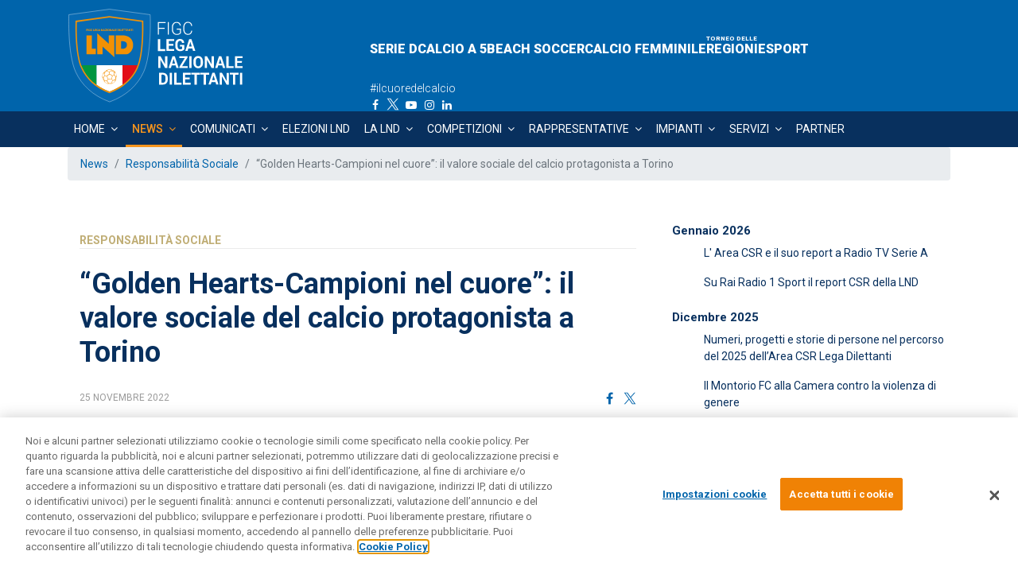

--- FILE ---
content_type: text/html; charset=utf-8
request_url: https://www.lnd.it/it/news-lnd/responsabilita-sociale-2/golden-hearts-campioni-nel-cuore-il-valore-sociale-del-calcio-protagonista-a-torino
body_size: 139653
content:

<!doctype html>
<html lang="it-it" dir="ltr">

<head>
    <meta charset="utf-8">
    <meta name="viewport" content="width=device-width, initial-scale=1, shrink-to-fit=no">
    <link rel="canonical" href="https://www.lnd.it/it/news-lnd/responsabilita-sociale-2/golden-hearts-campioni-nel-cuore-il-valore-sociale-del-calcio-protagonista-a-torino">
    <base href="https://www.lnd.it/it/news-lnd/responsabilita-sociale-2/golden-hearts-campioni-nel-cuore-il-valore-sociale-del-calcio-protagonista-a-torino" />
	<meta http-equiv="content-type" content="text/html; charset=utf-8" />
	<meta name="keywords" content="LND, Lega Nazionale Dilettanti, Serie d, Calcio femminile, Calcio a 5, Beach Soccer, Esport" />
	<meta name="description" content="FIGC Lega Nazionale Dilettanti - sito ufficiale" />
	<meta name="generator" content="Joomla! - Open Source Content Management" />
	<title>“Golden Hearts-Campioni nel cuore”: il valore sociale del calcio protagonista a Torino - Lega Nazionale Dilettanti</title>
	<link href="/templates/lndstyle/images/favicon.ico" rel="shortcut icon" type="image/vnd.microsoft.icon" />
	<link href="//fonts.googleapis.com/css?family=Roboto:100,100i,300,300i,400,400i,500,500i,700,700i,900,900i&amp;display=swap&amp;subset=cyrillic-ext" rel="stylesheet" type="text/css" />
	<link href="//fonts.googleapis.com/css?family=Montserrat:100,100i,300,300i,400,400i,500,500i,700,700i,900,900i&amp;display=swap&amp;subset=cyrillic-ext" rel="stylesheet" type="text/css" />
	<link href="/templates/lndstyle/css/bootstrap.min.css" rel="stylesheet" type="text/css" />
	<link href="/templates/lndstyle/css/font-awesome.min.css" rel="stylesheet" type="text/css" />
	<link href="/templates/lndstyle/css/template.css" rel="stylesheet" type="text/css" />
	<link href="/templates/lndstyle/css/presets/preset1.css" rel="stylesheet" type="text/css" />
	<link href="/templates/lndstyle/css/custom.css" rel="stylesheet" type="text/css" />
	<link href="/components/com_sppagebuilder/assets/css/font-awesome-5.min.css?0808dd08ad62f5774e5f045e2ce6d08b" rel="stylesheet" type="text/css" />
	<link href="/components/com_sppagebuilder/assets/css/font-awesome-v4-shims.css?0808dd08ad62f5774e5f045e2ce6d08b" rel="stylesheet" type="text/css" />
	<link href="/components/com_sppagebuilder/assets/css/animate.min.css?0808dd08ad62f5774e5f045e2ce6d08b" rel="stylesheet" type="text/css" />
	<link href="/components/com_sppagebuilder/assets/css/sppagebuilder.css?0808dd08ad62f5774e5f045e2ce6d08b" rel="stylesheet" type="text/css" />
	<style type="text/css">
.sp-module.avviso {
    border: 3px solid red;
    margin: 10px;
    padding: 20px;
font-size: 18px;
}


@font-face { font-family: roboto-regular; 
			 src: url('../font/Roboto-Regular.ttf'); } 




@font-face { font-family: roboto-regular; 
			 src: url('../font/Roboto-Regular.ttf'); } 

body
{
		font-family: 'Roboto', sans-serif;
    	font-size: 14px;
    	font-weight: 400;
}

h1 {
    font-family: 'Roboto', sans-serif;
    font-size: 32px;
    font-weight: 700;
}

h2 {
    font-family: 'Roboto', sans-serif;
    font-size: 21px;
    font-weight: 700;
}

h3 {
    font-family: 'Roboto', sans-serif;
    font-size: 16px;
    font-weight: 500;
}

h4 {
    font-family: 'Roboto', sans-serif;
    font-size: 14px;
    font-weight: 500;
}

h5 {
    font-family: 'Roboto', sans-serif;
    font-size: 12px;
    font-weight: 500;
}

h6 {
    font-family: 'Roboto', sans-serif;
    font-weight: 500;
}body{font-family: 'Roboto', sans-serif;font-size: 14px;font-weight: 400;}
h1{font-family: 'Montserrat', sans-serif;font-size: 32px;font-weight: 700;}
h2{font-family: 'Montserrat', sans-serif;font-size: 21px;font-weight: 700;}
h3{font-family: 'Montserrat', sans-serif;font-size: 16px;font-weight: 600;}
.sp-megamenu-parent > li > a, .sp-megamenu-parent > li > span, .sp-megamenu-parent .sp-dropdown li.sp-menu-item > a{font-family: 'Roboto', sans-serif;font-size: 14px;font-weight: 400;}
.logo-image {height:70px;}#sp-header{ background-color:#0064ab; }#sp-logo-mobile{ background-color:#0064ab; }#sp-main-menu{ background-color:#08305e; }#sp-bottom{ background-color:#f7941d;color:#4a4a4a; }#sp-socialwall{ background-color:#f39200; }#sp-footer{ background-color:#08305e; }
	</style>
	<script src="/media/jui/js/jquery.min.js?1483e006dee6fd21ec9f9ee3af9c930e" type="text/javascript"></script>
	<script src="/media/jui/js/jquery-noconflict.js?1483e006dee6fd21ec9f9ee3af9c930e" type="text/javascript"></script>
	<script src="/media/jui/js/jquery-migrate.min.js?1483e006dee6fd21ec9f9ee3af9c930e" type="text/javascript"></script>
	<script src="/media/system/js/caption.js?1483e006dee6fd21ec9f9ee3af9c930e" type="text/javascript"></script>
	<script src="/templates/lndstyle/js/popper.min.js" type="text/javascript"></script>
	<script src="/templates/lndstyle/js/bootstrap.min.js" type="text/javascript"></script>
	<script src="/templates/lndstyle/js/main.js" type="text/javascript"></script>
	<script src="/components/com_sppagebuilder/assets/js/jquery.parallax.js?0808dd08ad62f5774e5f045e2ce6d08b" type="text/javascript"></script>
	<script src="/components/com_sppagebuilder/assets/js/sppagebuilder.js?0808dd08ad62f5774e5f045e2ce6d08b" defer="defer" type="text/javascript"></script>
	<script type="text/javascript">
jQuery(window).on('load',  function() {
				new JCaption('img.caption');
			});template="lndstyle";
	</script>
	<meta property="og:type" content="article" />
	<meta property="og:url" content="https://www.lnd.it/it/news-lnd/responsabilita-sociale-2/golden-hearts-campioni-nel-cuore-il-valore-sociale-del-calcio-protagonista-a-torino" />
	<meta property="og:title" content="“Golden Hearts-Campioni nel cuore”: il valore sociale del calcio protagonista a Torino" />
	<meta property="og:description" content="Il Comitato regionale Piemonte – Valle d’Aosta della LND accende i riflettori su una delle dimensioni più importanti del calcio dilettantistico,..." />
	<meta property="og:image" content="https://www.lnd.it/images/2022/11/25/maurofoschia_large.jpg" />
	<meta property="og:site_name" content="Lega Nazionale Dilettanti" />
	<meta name="twitter:description" content="Il Comitato regionale Piemonte – Valle d’Aosta della LND accende i riflettori su una delle dimensioni più importanti del calcio dilettantistico,..." />
	<meta name="twitter:image:src" content="https://www.lnd.it/images/2022/11/25/maurofoschia_large.jpg" />
	<meta name="twitter:card" content="summary_large_image" />
<!-- Inizio informativa di consenso dei cookie OneTrust per lnd.it -->
<script src="https://cdn.cookielaw.org/scripttemplates/otSDKStub.js"  type="text/javascript" charset="UTF-8" data-domain-script="6e10897f-5488-4d34-a1be-9d5f6f5b862b" ></script>
<script type="text/javascript">
function OptanonWrapper() { }
</script>
<!-- Fine informativa di consenso dei cookie OneTrust per lnd.it -->
<link rel="stylesheet" href="/templates/lndstyle/css/history.css">

<!-- Global site tag (gtag.js) - Google Analytics -->
<script async src="https://www.googletagmanager.com/gtag/js?id=G-JK5686MNE6"></script>
<script>
  window.dataLayer = window.dataLayer || [];
  function gtag(){dataLayer.push(arguments);}
  gtag('js', new Date());

  gtag('config', 'G-JK5686MNE6');
</script>

<!-- Facebook Pixel Code -->
<script>
!function(f,b,e,v,n,t,s)
{if(f.fbq)return;n=f.fbq=function(){n.callMethod?
n.callMethod.apply(n,arguments):n.queue.push(arguments)};
if(!f._fbq)f._fbq=n;n.push=n;n.loaded=!0;n.version='2.0';
n.queue=[];t=b.createElement(e);t.async=!0;
t.src=v;s=b.getElementsByTagName(e)[0];
s.parentNode.insertBefore(t,s)}(window,document,'script',
'https://connect.facebook.net/en_US/fbevents.js');
 fbq('init', '1339470046229606'); 
fbq('track', 'PageView');
</script>
<noscript>
 <img height="1" width="1" 
src="https://www.facebook.com/tr?id=1339470046229606&ev=PageView
&noscript=1"/>
</noscript>
<!-- End Facebook Pixel Code -->


<script src="https://www.amcharts.com/lib/3/amcharts.js" type="text/javascript"></script>
<script src="https://www.amcharts.com/lib/3/serial.js" type="text/javascript"></script>
<script src="https://lnd.it/templates/lndstyle/js/chart/amcharts.js" type="text/javascript"></script>

<meta name="google-site-verification" content="qerwSDVvsThmdChDsvv7vcBwV-iHW5eADbjrL9JUGsw" />
</head>
<body class="site helix-ultimate com-content view-article layout-default task-none itemid-3971 it-it ltr sticky-header layout-fluid offcanvas-init offcanvs-position-right">
    
    <div class="body-wrapper">
        <div class="body-innerwrapper">
                        <header id="sp-header"class="header d-none d-sm-none d-md-none d-lg-block"><div class="container"><div class="container-inner"><div class="row"><div id="sp-newheaderlogo" class="col-4 col-sm-4 col-md-4 col-lg-4 "><div class="sp-column "><div class="sp-module "><div class="sp-module-content"><div class="mod-sppagebuilder  sp-page-builder" data-module_id="368">
	<div class="page-content">
		<div id="section-id-1726756676374" class="sppb-section sppb-section-content-center" ><div class="sppb-container-inner"><div class="sppb-row sppb-no-gutter sppb-align-center"><div class="sppb-col-md-12" id="column-wrap-id-1726756676373"><div id="column-id-1726756676373" class="sppb-column" ><div class="sppb-column-addons"><div id="sppb-addon-wrapper-1726756676377" class="sppb-addon-wrapper"><div id="sppb-addon-1726756676377" class="clearfix "     ><div class="sppb-addon sppb-addon-raw-html "><div class="sppb-addon-content"><a href="https://lnd.it/"><svg xmlns="http://www.w3.org/2000/svg" xmlns:xlink="http://www.w3.org/1999/xlink" version="1.1" id="Livello_1" x="0px" y="0px" viewBox="0 0 743 332" style="enable-background:new 0 0 743 332;" xml:space="preserve">
<style type="text/css">
	.st0{fill:#076AB3;}
	.st1{fill:none;stroke:#FFFFFF;stroke-miterlimit:10;}
	.st2{fill:#FFFFFF;}
	.st3{fill:#009640;}
	.st4{fill:#E20E17;}
	.st5{fill:#F29104;}
</style>
<path class="st0" d="M286.9,23.4L145.2,4.3L4.4,23.5c0,0-5.4,136,23.9,199.8c20.5,44.3,58.5,81.8,117.7,103.4  c59.4-21.5,97.4-59.1,117.8-103.4c28.8-62.6,23.3-195.8,23-199.8"/>
<path class="st1" d="M286.9,23.4L145.2,4.3L4.4,23.5c0,0-5.4,136,23.9,199.8c20.5,44.3,58.5,81.8,117.7,103.4  c59.4-21.5,97.4-59.1,117.8-103.4c28.8-62.6,23.3-195.8,23-199.8"/>
<path class="st0" d="M258.1,48.7L144.9,33.4L32.3,48.8c0,0-4.3,108.7,19.1,159.7c16.4,35.4,46.7,65.4,94.1,82.6  c47.5-17.2,77.8-47.2,94.2-82.6C262.7,158.5,258.3,52,258.1,48.7z"/>
<path class="st2" d="M100.4,267.5c12.9,9.3,27.9,17.3,45.1,23.5c17.3-6.3,32.3-14.3,45.2-23.6V199h-90.3V267.5z"/>
<path class="st3" d="M47.6,199.1c1.2,3.3,2.4,6.5,3.8,9.4c10.4,22.5,26.5,42.8,49,59.1v-68.5H47.6z"/>
<path class="st4" d="M190.8,267.5c22.5-16.2,38.5-36.5,48.9-59c1.4-2.9,2.6-6.1,3.8-9.4h-52.7V267.5z"/>
<path class="st5" d="M262.8,44.1c0.2,3.3,4.8,114.2-19.2,166.3c-17.1,36.9-48.7,68.1-98.1,86.1c-49.3-17.9-80.9-49.2-98-86.1  C23.1,157.3,27.6,44.1,27.6,44.1l117.2-16L262.8,44.1z M258.1,48.7L144.9,33.4L32.3,48.8c0,0-4.3,108.7,19.1,159.7  c16.4,35.4,46.7,65.4,94.1,82.6c47.5-17.2,77.8-47.2,94.2-82.6C262.7,158.5,258.3,52,258.1,48.7z"/>
<path class="st5" d="M138.2,263.4c-1.1-0.3-2-0.6-3-1.1c-1.1-0.6-2-1.1-2.9-1.7c-1.1-0.6-2-1.4-2.9-2.1c-0.6-0.6-1.4-1.2-2.1-2  c0,0-0.2-0.2-0.2-0.3l-0.5-4.7c0-0.2,0-0.3,0.2-0.3c0.2-0.2,0.3-0.2,0.3-0.2l9.3,2.4c0.2,0,0.2,0,0.2,0.2l6.2,7.4  c0.2,0.2,0.2,0.3,0,0.3c0,0.2-0.2,0.2-0.3,0.3l-0.3,0.2L138.2,263.4z M128,256.2c0.8,0.8,1.4,1.4,2,1.8c0.9,0.8,1.8,1.4,2.7,2  c0.9,0.6,1.8,1.1,2.9,1.5c1.1,0.5,1.8,0.8,2.7,1.1l3.6-1.4l-5.7-6.8l-8.6-2.3L128,256.2z"/>
<path class="st5" d="M156.2,262.2l-4.5-1.1c-0.2,0-0.3-0.2-0.3-0.3c0-0.1,0-0.3,0-0.3l5.1-8.1c0,0,0,0,0.2-0.2l0.2-0.2l8.9-3.5  c0.2,0,0.3,0,0.3,0c0.2,0,0.2,0.2,0.2,0.3v0.3l0.2,4.4c0,0.2,0,0.2,0,0.3c-0.9,1.2-2,2.4-3.2,3.6c-0.5,0.5-0.9,0.8-1.4,1.2  c-0.3,0.3-0.8,0.6-1.4,1.1c-1.2,0.9-2.6,1.8-4.1,2.4C156.4,262.2,156.2,262.2,156.2,262.2z M152.3,260.7l3.8,0.8  c1.4-0.6,2.7-1.5,3.9-2.3c0.5-0.3,0.9-0.6,1.2-1.1c0.5-0.3,0.9-0.8,1.2-1.1c1.1-1.1,2.1-2.1,2.9-3.3l-0.2-3.9L157,253  c0,0.2-0.2,0.2-0.3,0.3L152.3,260.7z"/>
<path class="st5" d="M165.7,225.1l-4.5-1.4c0,0-0.2,0-0.2-0.2c-1.7-1.7-3.5-2.9-5.4-3.9c-0.8-0.5-1.5-0.8-2.1-0.9c0,0-0.2,0-0.2-0.2  l-3-3.5c-0.2-0.2-0.2-0.3,0-0.5s0.3-0.3,0.5-0.2c0.5,0.2,0.9,0.2,1.5,0.3c5.7,1.5,10.7,4.8,14.1,9.5c0.2,0.2,0.2,0.3,0,0.5  C165.8,225.1,165.8,225.1,165.7,225.1z M161.5,223.1l3.2,0.9c-3.3-4.1-7.8-6.9-12.9-8.3h-0.2l2.3,2.4c0.6,0.2,1.4,0.6,2.1,0.9  C157.9,220.1,159.8,221.5,161.5,223.1z"/>
<path class="st5" d="M165.8,254.2c-0.3,0-0.5-0.2-0.5-0.5l-0.2-4.7c0.8-1.4,1.2-2.6,1.5-4.2v-0.2c0,0,0,0,0-0.2  c0.5-1.7,0.6-2.9,0.6-4.4v-0.2l2.3-3.9c0.2-0.2,0.3-0.2,0.5-0.2s0.3,0.2,0.3,0.3c0.5,3.2,0.2,6.3-0.6,9.3s-2.1,5.9-3.9,8.4  C166.1,254.2,166,254.2,165.8,254.2z M166.1,249.3l0.2,3.3c1.4-2.3,2.4-4.7,3.2-7.2c0.6-2.6,0.9-5.1,0.8-7.8l-1.7,2.9  c0,1.4-0.3,2.7-0.6,4.4c0,0,0,0.2,0,0.3C167.2,246.7,166.7,248.1,166.1,249.3z"/>
<path class="st5" d="M145.7,264.6c-2.1,0-4.2-0.3-6.2-0.8c-0.6-0.2-1.1-0.3-1.5-0.5c-0.2,0-0.3-0.2-0.3-0.3s0.2-0.3,0.3-0.3l4.4-1.5  h0.2c0.6,0,1.2,0.2,1.8,0.2c2.6,0.2,5-0.2,7.2-0.8h0.2l0.3,0.2l4.2,0.9c0.2,0,0.3,0.2,0.3,0.3s0,0.3-0.2,0.5  C153.1,263.8,149.3,264.6,145.7,264.6z M139.6,262.9h0.2c5.1,1.4,10.4,0.9,15.2-1.1l-3.2-0.8c-2.4,0.6-4.8,0.9-7.4,0.8  c-0.6,0-1.2-0.2-1.8-0.2L139.6,262.9z"/>
<path class="st5" d="M127.7,256.8c-0.2,0-0.2,0-0.3-0.2c-5.1-5.6-6.8-13.5-6.8-17.1c0-0.2,0.2-0.3,0.3-0.5c0.2,0,0.3,0,0.5,0.2  l2.9,3.6c0,0,0,0.2,0.2,0.2c0.5,3,1.7,5.9,3.3,8.4v0.2l0.5,4.7c0,0.2,0,0.3-0.3,0.5C127.7,256.8,127.7,256.8,127.7,256.8z   M121.4,240.8c0.3,3.6,1.8,9.8,5.7,14.4l-0.3-3.3c-1.7-2.6-2.9-5.6-3.5-8.6L121.4,240.8z"/>
<path class="st5" d="M124.1,227.9c-0.2,0-0.2,0-0.3-0.2c-0.2-0.2-0.2-0.3,0-0.5c3-5.6,8.1-9.8,14.1-11.7c0.2,0,0.3,0,0.5,0.2  c0.2,0.2,0.2,0.3,0,0.5l-2.6,3.9l-0.2,0.2c-2.7,1.4-5.1,3.5-6.9,5.9l-0.2,0.2l-4.2,1.8C124.1,227.9,124.1,227.9,124.1,227.9z   M136.9,216.7c-5,2-9.2,5.4-12,9.9l3-1.4c2-2.4,4.4-4.4,7.1-5.9L136.9,216.7z"/>
<path class="st5" d="M145.7,262c-0.5,0-0.9,0-1.4,0c-0.6,0-1.2-0.2-1.8-0.2h-0.2c-0.2,0-0.2,0-0.3-0.2l-6.2-7.4  c-0.2-0.2-0.2-0.3,0-0.5l4.8-6.6c0.2-0.2,0.3-0.2,0.5-0.2c5.3,0.9,10.8-0.8,10.8-0.9c0.2,0,0.3,0,0.5,0.2l4.5,6.2  c0.2,0.2,0.2,0.5,0,0.6l-5.1,8c0,0.2-0.2,0.2-0.3,0.2C149.6,261.9,147.7,262,145.7,262z M142.7,261.1c0.6,0,1.1,0.2,1.7,0.2  c2.4,0.2,4.7-0.2,7.2-0.8l4.8-7.7l-4.2-5.7c-1.2,0.3-6,1.5-10.7,0.8l-4.5,6.2L142.7,261.1z"/>
<path class="st5" d="M137.2,237.7l-8.4-2.1c-0.2,0-0.3-0.2-0.3-0.3l-0.6-9.6c0-0.2,0-0.2,0.2-0.3c2-2.4,4.4-4.4,7.2-6  c0.2,0,0.2,0,0.3,0l9.3,2.4c0.2,0,0.3,0.2,0.3,0.3l1.1,8.1c0,0.2,0,0.3-0.3,0.5c-5.1,2.1-8.3,6.8-8.3,6.9  C137.5,237.5,137.3,237.7,137.2,237.7z M129.2,234.8l7.8,2c0.8-1.1,3.6-4.8,8.1-6.8l-1.1-7.7l-8.9-2.3c-2.7,1.5-5,3.5-6.8,5.6  L129.2,234.8z"/>
<path class="st5" d="M154.9,236.9c-0.2,0-0.3,0-0.3-0.2c-3.9-4.8-9-6.2-9-6.2c-0.2,0-0.3-0.2-0.3-0.3l-1.1-8.1  c0-0.2,0.2-0.3,0.3-0.5l8.9-3.6c0.2,0,0.2,0,0.3,0c0.8,0.3,1.5,0.6,2.3,0.9c2.1,1.1,3.9,2.4,5.7,4.1c0,0,0.2,0.2,0.2,0.3l0.6,9.5  c0,0.2,0,0.3-0.2,0.5l-7.1,3.6C155,236.9,155,236.9,154.9,236.9z M146,229.9c1.1,0.3,5.4,2,9,6.2l6.5-3.3l-0.6-9.2  c-1.7-1.7-3.5-2.9-5.4-3.8c-0.8-0.3-1.4-0.6-2-0.9l-8.4,3.3L146,229.9z"/>
<path class="st5" d="M156.8,253.2c-0.2,0-0.3,0-0.3-0.2l-4.5-6.2c0-0.2-0.2-0.2,0-0.3c0-0.2,0.2-0.2,0.2-0.3c0,0,2.4-2.3,2.4-9.8  c0-0.2,0.2-0.3,0.2-0.3l7.1-3.6c0.2-0.2,0.3,0,0.5,0.2l6.2,7.4c0,0.2,0.2,0.2,0.2,0.3c-0.2,1.5-0.3,3-0.6,4.4v0.2v0.2  c-0.3,1.5-0.9,3-1.7,4.4c0,0.2-0.2,0.2-0.2,0.2l-8.7,3.5C157,253.2,157,253.2,156.8,253.2z M152.9,246.7l4.1,5.7l8.4-3.3  c0.6-1.4,1.2-2.7,1.5-4.1v-0.2v-0.2c0.3-1.4,0.5-2.7,0.6-4.1l-5.9-7.1l-6.5,3.3C155.3,243.1,153.5,245.8,152.9,246.7z"/>
<path class="st5" d="M136.4,254.5l-9.3-2.4c-0.2,0-0.2-0.2-0.3-0.2c-1.7-2.6-2.9-5.3-3.5-8.7c0-0.2,0-0.2,0-0.3l5.1-8.1  c0.2-0.2,0.3-0.2,0.5-0.2l8.3,2.1c0.2,0,0.3,0.2,0.3,0.3c0,0,0.8,7.4,3.9,9.9c0.2,0.2,0.2,0.3,0,0.6l-4.8,6.6  C136.7,254.5,136.6,254.5,136.4,254.5z M127.4,251.4l8.9,2.3l4.5-6.2c-2.9-2.6-3.8-8.6-3.9-9.9l-7.8-2l-4.8,7.7  C124.9,246.4,125.9,249,127.4,251.4z"/>
<path class="st5" d="M123.8,243.5c-0.2,0-0.3,0-0.3-0.2l-2.9-3.6c0,0-0.2-0.2-0.2-0.3c0-0.9,0-1.8,0.2-2.7c0.2-1.4,0.5-2.6,0.8-3.8  c0.3-1.2,0.8-2.4,1.2-3.6c0.3-0.9,0.8-1.7,1.2-2.4c0-0.2,0.2-0.2,0.2-0.2l4.2-1.8c0.2,0,0.3,0,0.3,0c0.2,0,0.2,0.2,0.2,0.3l0.6,9.6  c0,0.2,0,0.2,0,0.3l-5.1,8.1C124.1,243.5,124,243.5,123.8,243.5z M121.4,239.5l2.4,3.2l4.7-7.5l-0.6-8.9l-3.6,1.7  c-0.5,0.8-0.8,1.5-1.1,2.3c-0.5,1.1-0.8,2.3-1.1,3.5c-0.3,1.1-0.6,2.3-0.8,3.6C121.4,237.8,121.4,238.6,121.4,239.5z"/>
<path class="st5" d="M167.9,240.7c-0.2,0-0.3,0-0.3-0.2l-6.2-7.4l-0.2-0.2l-0.6-9.5c0-0.2,0-0.3,0.2-0.3c0.2-0.2,0.3-0.2,0.3-0.2  l4.4,1.4c0.2,0,0.2,0.2,0.2,0.2c0.9,1.2,1.7,2.6,2.4,4.1v0.2c0.2,0.5,0.5,0.9,0.6,1.4c0.3,0.6,0.5,1.2,0.6,1.7  c0.5,1.5,0.9,3,1.1,4.7c0,0.2,0,0.2,0,0.3L167.9,240.7C168.2,240.7,168.2,240.7,167.9,240.7z M162.2,232.9l5.7,6.8l2-3.3  c-0.2-1.4-0.5-2.9-1.1-4.4c-0.2-0.5-0.3-0.9-0.6-1.5c-0.2-0.5-0.3-0.9-0.6-1.4V229c-0.8-1.4-1.5-2.7-2.3-3.8l-3.8-1.1L162.2,232.9z"/>
<path class="st5" d="M144.5,222.5l-9.3-2.4c-0.2,0-0.3-0.2-0.3-0.3c0-0.2,0-0.3,0-0.3l2.6-3.8l0.2-0.2c0.9-0.3,1.8-0.6,2.7-0.8  c1.4-0.3,2.4-0.5,3.5-0.5c1.1,0,2.1-0.2,3.3,0c1.1,0.2,2.1,0.2,3.2,0.5c0.2,0,0.2,0,0.2,0.2l3,3.5c0.2,0.2,0.2,0.2,0.2,0.3  c0,0.1-0.2,0.3-0.3,0.3L144.5,222.5C144.7,222.5,144.7,222.5,144.5,222.5z M140.8,215.8c-0.9,0.2-1.8,0.5-2.6,0.8l-2.3,3l8.6,2.3  l8.3-3.3l-2.6-2.9c-0.9-0.2-1.8-0.3-2.9-0.3"/>
<path class="st5" d="M144.7,248.1c-1.1,0-2.3-0.2-3.5-0.3c0,0-0.2,0-0.2-0.2c-3.5-2.7-4.2-10.2-4.2-10.5c0-0.2,0-0.2,0-0.3  c0.2-0.2,3.3-5,8.6-7.2c0.2,0,0.2,0,0.3,0c0.2,0,5.3,1.5,9.5,6.5c0,0,0.2,0.2,0.2,0.3c0,8-2.7,10.4-2.7,10.4s0,0-0.2,0  C152.3,247,148.9,248.1,144.7,248.1z M141.5,247.2c5,0.8,10.1-0.6,10.7-0.8c0.3-0.3,2.4-2.7,2.4-9.5c-3.6-4.2-8-5.9-8.9-6  c-4.5,2-7.5,6-8.1,6.8C137.8,238.4,138.5,244.7,141.5,247.2z"/>
<path class="st5" d="M162.3,171.4l-40.6-36.7v26.4h-18.8V88.2l40.1,36.3V95.3h19.3V171.4z"/>
<path class="st5" d="M65.3,161.1V95.3h19v46.5h13.5v19.3H65.3z"/>
<path class="st5" d="M167,95.3v65.8c0,0,33.5,0,37.7,0c8.4,0,22.9-12.5,22.9-31.7c0-23.4-17.1-34.1-37.5-34.1H167z M206.1,128.1  c0,17.7-20.4,13.5-20.4,13.5v-26.2C196,115.4,206.1,117.1,206.1,128.1z"/>
<path class="st5" d="M66.9,73.2v7.1h-1.7v-7.1H66.9z M69.6,76.2v1.3h-3.2v-1.3H69.6z M69.9,73.2v1.3h-3.5v-1.3H69.9z M72.4,73.2v7.1  h-1.7v-7.1H72.4z M79.4,76.5v2.9c-0.1,0.1-0.3,0.3-0.6,0.4c-0.2,0.1-0.6,0.3-0.9,0.4c-0.4,0.1-0.8,0.2-1.3,0.2  c-0.5,0-0.9-0.1-1.3-0.2c-0.4-0.2-0.7-0.4-1-0.7c-0.3-0.3-0.5-0.7-0.6-1.1c-0.1-0.4-0.2-0.9-0.2-1.5v-0.4c0-0.5,0.1-1,0.2-1.5  c0.1-0.4,0.4-0.8,0.6-1.1c0.3-0.3,0.6-0.5,1-0.7c0.4-0.2,0.8-0.2,1.2-0.2c0.6,0,1.2,0.1,1.6,0.3c0.4,0.2,0.7,0.5,0.9,0.8  c0.2,0.4,0.3,0.8,0.4,1.2h-1.6c0-0.2-0.1-0.4-0.2-0.6c-0.1-0.2-0.2-0.3-0.4-0.4c-0.2-0.1-0.4-0.1-0.6-0.1c-0.2,0-0.4,0-0.6,0.1  c-0.2,0.1-0.3,0.2-0.4,0.4c-0.1,0.2-0.2,0.4-0.3,0.7c-0.1,0.3-0.1,0.6-0.1,0.9V77c0,0.4,0,0.7,0.1,0.9c0.1,0.3,0.2,0.5,0.3,0.7  c0.1,0.2,0.3,0.3,0.5,0.4c0.2,0.1,0.4,0.1,0.7,0.1c0.2,0,0.3,0,0.5,0c0.1,0,0.2-0.1,0.3-0.1c0.1,0,0.2-0.1,0.2-0.1v-1.1h-1.2v-1.2  H79.4z M84.4,77.9h1.7c0,0.5-0.2,0.9-0.4,1.3s-0.6,0.7-1,0.9c-0.4,0.2-0.9,0.3-1.5,0.3c-0.5,0-0.9-0.1-1.3-0.2  c-0.4-0.2-0.7-0.4-0.9-0.7c-0.3-0.3-0.5-0.7-0.6-1.1c-0.1-0.4-0.2-0.9-0.2-1.4v-0.4c0-0.5,0.1-1,0.2-1.4c0.1-0.4,0.3-0.8,0.6-1.1  c0.3-0.3,0.6-0.5,0.9-0.7c0.4-0.2,0.8-0.2,1.2-0.2c0.6,0,1.1,0.1,1.6,0.3c0.4,0.2,0.8,0.5,1,0.9c0.2,0.4,0.4,0.8,0.4,1.3h-1.7  c0-0.3-0.1-0.5-0.1-0.7c-0.1-0.2-0.2-0.3-0.4-0.4c-0.2-0.1-0.4-0.1-0.7-0.1c-0.2,0-0.4,0-0.5,0.1s-0.3,0.2-0.4,0.4  c-0.1,0.2-0.2,0.4-0.2,0.7c0,0.3-0.1,0.6-0.1,1V77c0,0.4,0,0.7,0.1,1c0,0.3,0.1,0.5,0.2,0.6c0.1,0.2,0.2,0.3,0.4,0.4  c0.2,0.1,0.4,0.1,0.6,0.1c0.3,0,0.5,0,0.7-0.1c0.2-0.1,0.3-0.2,0.4-0.4C84.4,78.4,84.4,78.2,84.4,77.9z M94,79v1.3h-3.6V79H94z   M91.1,73.2v7.1h-1.7v-7.1H91.1z M99.6,79v1.3h-3.8V79H99.6z M96.5,73.2v7.1h-1.7v-7.1H96.5z M99.1,76v1.3h-3.3V76H99.1z M99.6,73.2  v1.3h-3.8v-1.3H99.6z M106.1,76.5v2.9c-0.1,0.1-0.3,0.3-0.6,0.4c-0.2,0.1-0.6,0.3-0.9,0.4s-0.8,0.2-1.3,0.2c-0.5,0-0.9-0.1-1.3-0.2  c-0.4-0.2-0.7-0.4-1-0.7c-0.3-0.3-0.5-0.7-0.6-1.1c-0.1-0.4-0.2-0.9-0.2-1.5v-0.4c0-0.5,0.1-1,0.2-1.5c0.1-0.4,0.4-0.8,0.6-1.1  c0.3-0.3,0.6-0.5,1-0.7c0.4-0.2,0.8-0.2,1.2-0.2c0.6,0,1.2,0.1,1.6,0.3c0.4,0.2,0.7,0.5,0.9,0.8c0.2,0.4,0.3,0.8,0.4,1.2h-1.6  c0-0.2-0.1-0.4-0.2-0.6c-0.1-0.2-0.2-0.3-0.4-0.4c-0.2-0.1-0.4-0.1-0.6-0.1c-0.2,0-0.4,0-0.6,0.1c-0.2,0.1-0.3,0.2-0.4,0.4  c-0.1,0.2-0.2,0.4-0.3,0.7c-0.1,0.3-0.1,0.6-0.1,0.9V77c0,0.4,0,0.7,0.1,0.9c0.1,0.3,0.2,0.5,0.3,0.7c0.1,0.2,0.3,0.3,0.5,0.4  c0.2,0.1,0.4,0.1,0.7,0.1c0.2,0,0.3,0,0.5,0c0.1,0,0.2-0.1,0.3-0.1c0.1,0,0.2-0.1,0.2-0.1v-1.1h-1.2v-1.2H106.1z M110.1,74.7  l-1.7,5.6h-1.8l2.6-7.1h1.2L110.1,74.7z M111.5,80.3l-1.7-5.6l-0.2-1.5h1.2l2.6,7.1H111.5z M111.4,77.7V79h-3.6v-1.3H111.4z   M122.2,73.2v7.1h-1.7l-2.5-4.4v4.4h-1.7v-7.1h1.7l2.5,4.4v-4.4H122.2z M126.3,74.7l-1.7,5.6h-1.8l2.6-7.1h1.2L126.3,74.7z   M127.8,80.3l-1.7-5.6l-0.2-1.5h1.2l2.6,7.1H127.8z M127.7,77.7V79h-3.6v-1.3H127.7z M135.4,79v1.3h-5.1V79H135.4z M135.4,74.1  l-4.2,6.2h-1.2v-0.9l4.3-6.2h1.2V74.1z M134.8,73.2v1.3h-4.9v-1.3H134.8z M138,73.2v7.1h-1.7v-7.1H138z M145.1,76.6v0.3  c0,0.5-0.1,1-0.2,1.5c-0.1,0.4-0.4,0.8-0.6,1.1c-0.3,0.3-0.6,0.5-1,0.7c-0.4,0.2-0.8,0.2-1.2,0.2c-0.5,0-0.9-0.1-1.2-0.2  c-0.4-0.2-0.7-0.4-1-0.7c-0.3-0.3-0.5-0.7-0.6-1.1c-0.1-0.4-0.2-0.9-0.2-1.5v-0.3c0-0.5,0.1-1,0.2-1.5c0.2-0.4,0.4-0.8,0.6-1.1  c0.3-0.3,0.6-0.5,1-0.7c0.4-0.2,0.8-0.2,1.2-0.2c0.5,0,0.9,0.1,1.2,0.2c0.4,0.2,0.7,0.4,1,0.7c0.3,0.3,0.5,0.7,0.6,1.1  C145.1,75.6,145.1,76.1,145.1,76.6z M143.4,76.9v-0.3c0-0.3,0-0.7-0.1-0.9c-0.1-0.3-0.1-0.5-0.3-0.7c-0.1-0.2-0.3-0.3-0.4-0.4  c-0.2-0.1-0.4-0.1-0.6-0.1c-0.2,0-0.4,0-0.6,0.1c-0.2,0.1-0.3,0.2-0.4,0.4c-0.1,0.2-0.2,0.4-0.3,0.7c-0.1,0.3-0.1,0.6-0.1,0.9v0.3  c0,0.3,0,0.7,0.1,0.9c0.1,0.3,0.1,0.5,0.3,0.7c0.1,0.2,0.3,0.3,0.4,0.4c0.2,0.1,0.4,0.1,0.6,0.1c0.2,0,0.4,0,0.6-0.1  c0.2-0.1,0.3-0.2,0.4-0.4c0.1-0.2,0.2-0.4,0.3-0.7C143.4,77.6,143.4,77.3,143.4,76.9z M151.9,73.2v7.1h-1.7l-2.5-4.4v4.4H146v-7.1  h1.7l2.5,4.4v-4.4H151.9z M156.1,74.7l-1.7,5.6h-1.8l2.6-7.1h1.2L156.1,74.7z M157.5,80.3l-1.7-5.6l-0.2-1.5h1.2l2.6,7.1H157.5z   M157.4,77.7V79h-3.6v-1.3H157.4z M164.5,79v1.3h-3.6V79H164.5z M161.5,73.2v7.1h-1.7v-7.1H161.5z M170.1,79v1.3h-3.8V79H170.1z   M166.9,73.2v7.1h-1.7v-7.1H166.9z M169.6,76v1.3h-3.3V76H169.6z M170.1,73.2v1.3h-3.8v-1.3H170.1z M175.5,80.3H174l0-1.3h1.6  c0.3,0,0.6-0.1,0.8-0.2c0.2-0.2,0.4-0.4,0.5-0.7c0.1-0.3,0.2-0.7,0.2-1.1v-0.3c0-0.3,0-0.6-0.1-0.9c-0.1-0.3-0.2-0.5-0.3-0.6  c-0.1-0.2-0.3-0.3-0.5-0.4c-0.2-0.1-0.4-0.1-0.7-0.1h-1.6v-1.3h1.6c0.5,0,0.9,0.1,1.3,0.2c0.4,0.2,0.7,0.4,1,0.7  c0.3,0.3,0.5,0.7,0.7,1.1c0.2,0.4,0.2,0.9,0.2,1.4v0.3c0,0.5-0.1,1-0.2,1.4c-0.2,0.4-0.4,0.8-0.7,1.1c-0.3,0.3-0.6,0.5-1,0.7  C176.4,80.2,176,80.3,175.5,80.3z M174.9,73.2v7.1h-1.7v-7.1H174.9z M181.5,73.2v7.1h-1.7v-7.1H181.5z M187.3,79v1.3h-3.6V79H187.3z   M184.4,73.2v7.1h-1.7v-7.1H184.4z M192.9,79v1.3h-3.8V79H192.9z M189.7,73.2v7.1H188v-7.1H189.7z M192.4,76v1.3h-3.3V76H192.4z   M192.9,73.2v1.3h-3.8v-1.3H192.9z M197.1,73.2v7.1h-1.7v-7.1H197.1z M199.2,73.2v1.3h-5.9v-1.3H199.2z M203.4,73.2v7.1h-1.7v-7.1  H203.4z M205.6,73.2v1.3h-5.9v-1.3H205.6z M208.7,74.7l-1.7,5.6h-1.8l2.6-7.1h1.2L208.7,74.7z M210.1,80.3l-1.7-5.6l-0.2-1.5h1.2  l2.6,7.1H210.1z M210,77.7V79h-3.6v-1.3H210z M218.3,73.2v7.1h-1.7l-2.5-4.4v4.4h-1.7v-7.1h1.7l2.5,4.4v-4.4H218.3z M222.7,73.2v7.1  H221v-7.1H222.7z M224.8,73.2v1.3h-5.9v-1.3H224.8z M227.3,73.2v7.1h-1.7v-7.1H227.3z"/>
<path class="st2" d="M337.3,72.5h-20.4V93h-3.4V49.3h26.7v3.1h-23.3v17h20.4V72.5z"/>
<path class="st2" d="M351.7,93h-3.5V49.3h3.4V93H351.7z"/>
<path class="st2" d="M393.4,87.7c-1,1.4-2.6,2.7-5.1,4c-2.4,1.3-5.6,1.9-9.3,1.9c-4.8,0-8.8-1.8-12.1-5.1c-3.1-3.5-4.7-8-4.7-13.5  v-8c0-5.5,1.4-9.8,4.5-13.2c2.9-3.4,6.8-5.1,11.6-5.1c4.5,0,8,1.1,10.6,3.5c2.6,2.4,4,5.5,4.3,9.2v0.2H390c-0.5-2.9-1.6-5.3-3.5-7.1  c-1.9-1.8-4.7-2.7-8.2-2.7c-3.7,0-6.8,1.4-9,4.3c-2.3,2.9-3.4,6.4-3.4,10.9v8c0,4.5,1.3,8.4,3.7,11.3c2.4,2.9,5.6,4.3,9.5,4.3  c2.7,0,5.1-0.5,7.1-1.3c1.9-0.8,3.2-1.8,4-2.7V75.2h-11.4v-3.1h14.6V87.7z"/>
<path class="st2" d="M432.6,79.2v0.2c-0.3,4.3-1.9,7.9-4.5,10.3c-2.6,2.6-6.1,3.7-10.6,3.7c-4.7,0-8.4-1.8-11.3-5.3  c-2.9-3.5-4.3-8-4.3-13.7v-7.1c0-5.6,1.4-10.1,4.3-13.7c2.9-3.5,6.6-5.3,11.3-5.3c4.5,0,8,1.3,10.6,3.7c2.6,2.4,4,6,4.5,10.5v0.2  h-3.2c-0.5-3.7-1.6-6.4-3.5-8.4c-1.9-1.9-4.7-2.9-8.2-2.9c-3.7,0-6.6,1.4-8.8,4.5c-2.3,2.9-3.4,6.8-3.4,11.4v7.2  c0,4.7,1.1,8.5,3.4,11.4c2.3,2.9,5.1,4.5,8.8,4.5c3.5,0,6.3-1,8.2-2.9c1.9-1.9,3.1-4.7,3.5-8.4H432.6z"/>
<path class="st2" d="M321.5,143.4H339v6.4h-25.3v-41h7.8V143.4z"/>
<path class="st2" d="M367.5,131.5h-16.3v11.7h19.1v6.4h-26.9v-41h26.9v6.4h-18.9v10.3h16.3v6.2H367.5z"/>
<path class="st2" d="M405.3,144c-1.2,1.6-3,3-5.4,4.4c-2.4,1.2-5.6,1.8-9.4,1.8c-4.8,0-8.6-1.6-11.9-4.6c-3-3.2-4.6-7.2-4.6-12.3  v-8.6c0-5,1.4-9,4.4-12.1c3-3.2,6.6-4.6,11.3-4.6c4.8,0,8.4,1.2,11.1,3.6c2.6,2.4,3.8,5.6,3.8,9.6v0.2h-7.4c-0.2-2.2-0.8-3.8-2-5.2  c-1.2-1.2-3-1.8-5.2-1.8c-2.4,0-4.4,1-5.8,3c-1.4,2-2.2,4.4-2.2,7.4v8.6c0,3.2,0.8,5.6,2.2,7.6c1.6,2,3.6,3,6.2,3  c1.8,0,3.2-0.2,4.4-0.6c1.2-0.4,2-0.8,2.6-1.4v-7.6h-7v-5.6h14.9V144H405.3z"/>
<path class="st2" d="M433.2,140.8h-13.9l-2.6,8.8h-8l13.5-41h8l13.5,41h-8L433.2,140.8z M421.4,134.4h9.8l-4.8-16.1h-0.2  L421.4,134.4z"/>
<path class="st2" d="M346.5,208.9h-7.8l-15.9-28.1h-0.2v28.1h-7.8v-41h7.8l15.9,28.1h0.2v-27.9h7.8V208.9z"/>
<path class="st2" d="M375.3,200.1h-13.9l-2.6,8.8h-8l13.5-41h8l13.5,41h-8L375.3,200.1z M363.4,193.6h9.8l-4.8-16.1h-0.2  L363.4,193.6z"/>
<path class="st2" d="M397.6,202.7h19.3v6.4h-28.7v-4.2l18.7-30.3h-18.7v-6.4h28.3v4L397.6,202.7z"/>
<path class="st2" d="M430.5,208.9h-7.8v-41h7.8V208.9z"/>
<path class="st2" d="M470.1,192.2c0,5-1.6,9.2-4.6,12.5c-3,3.2-7,5-11.9,5c-4.8,0-8.8-1.6-11.9-5c-3-3.2-4.6-7.4-4.6-12.5v-7.4  c0-5,1.4-9.2,4.4-12.5s7-5,11.9-5s8.8,1.6,11.9,5c3,3.2,4.6,7.4,4.6,12.5L470.1,192.2z M462.1,184.8c0-3.2-0.8-5.8-2.2-7.8  c-1.6-2-3.6-3-6.2-3c-2.6,0-4.8,1-6.2,3c-1.4,2-2.2,4.6-2.2,7.8v7.4c0,3.2,0.8,5.8,2.2,8c1.4,2,3.6,3,6.2,3c2.6,0,4.8-1,6.2-3  c1.6-2,2.2-4.6,2.2-8V184.8z"/>
<path class="st2" d="M507.9,208.9h-7.8l-15.9-28.1H484v28.1h-7.8v-41h7.8l15.9,28.1h0.2v-27.9h7.8V208.9z"/>
<path class="st2" d="M536.9,200.1H523l-2.6,8.8h-8l13.5-41h8l13.5,41h-8L536.9,200.1z M525,193.6h9.8l-4.8-16.1h-0.2L525,193.6z"/>
<path class="st2" d="M559,202.7h17.5v6.4h-25.3v-41h7.8V202.7z"/>
<path class="st2" d="M605.2,190.8h-16.3v11.7H608v6.4h-26.9v-41H608v6.4h-18.9v10.3h16.3L605.2,190.8z"/>
<path class="st2" d="M317.8,266.7v-41h13.5c4.8,0,8.8,1.6,11.9,4.8c3,3.2,4.6,7.2,4.6,12.3v6.8c0,5-1.6,9.2-4.6,12.3  c-3,3.2-7,4.8-11.9,4.8H317.8z M325.8,232.1v28.3h5.2c2.8,0,5-1,6.6-3c1.6-2,2.4-4.6,2.4-7.8v-6.8c0-3.2-0.8-5.8-2.4-7.8  c-1.6-2-3.8-3-6.6-3L325.8,232.1z"/>
<path class="st2" d="M362.4,266.7h-7.8v-41h7.8V266.7z"/>
<path class="st2" d="M378.1,260.4h17.5v6.4h-25.3v-41h7.8V260.4z"/>
<path class="st2" d="M424.3,248.6H408v11.7h19.1v6.4h-26.9v-41h26.9v6.4H408v10.3h16.3V248.6z"/>
<path class="st2" d="M459.7,232.1h-11.1v34.6h-7.8v-34.8h-11.1v-6.4h30.1L459.7,232.1z"/>
<path class="st2" d="M491.4,232.1h-11.1v34.6h-7.8v-34.8h-11.1v-6.4h30.1L491.4,232.1z"/>
<path class="st2" d="M513.7,257.8h-13.9l-2.6,8.8h-8l13.5-41h8l13.5,41h-8L513.7,257.8z M501.9,251.4h9.8l-4.8-16.1h-0.2  L501.9,251.4z"/>
<path class="st2" d="M560,266.7h-7.8l-15.9-28.1h-0.2v28.1h-7.8v-41h7.8l15.9,28.1h0.2v-27.9h7.8V266.7z"/>
<path class="st2" d="M593.5,232.1h-11.1v34.6h-7.8v-34.8h-11.1v-6.4h30.1L593.5,232.1z"/>
<path class="st2" d="M606.4,266.7h-7.8v-41h7.8V266.7z"/>
</svg></a></div></div><style type="text/css">#sppb-addon-wrapper-1726756676377 {
margin:0px 0px 30px 0px;}
#sppb-addon-1726756676377 {
	box-shadow: 0 0 0 0 #ffffff;
}
#sppb-addon-1726756676377 {
}
#sppb-addon-1726756676377.sppb-element-loaded {
}
@media (min-width: 768px) and (max-width: 991px) {#sppb-addon-1726756676377 {}}@media (max-width: 767px) {#sppb-addon-1726756676377 {}}</style></div></div></div></div></div></div></div></div><style type="text/css">.sp-page-builder .page-content #section-id-1726151784420{padding:50px 0px 50px 0px;margin:0px 0px 0px 0px;box-shadow:0 0 0 0 #ffffff;}#column-id-1726151784419{box-shadow:0 0 0 0 #fff;}.sp-page-builder .page-content #section-id-1726756676374{padding:50px 0px 50px 0px;margin:0px 0px 0px 0px;box-shadow:0 0 0 0 #ffffff;}#column-id-1726756676373{box-shadow:0 0 0 0 #fff;}</style>	</div>
</div>
</div></div></div></div><div id="sp-logocompetitionnew" class="col-8 col-sm-8 col-md-8 col-lg-8 "><div class="sp-column ciccio-prova"><div class="sp-module "><div class="sp-module-content"><div class="mod-sppagebuilder  sp-page-builder" data-module_id="365">
	<div class="page-content">
		<div id="section-id-1725462784658" class="sppb-section" ><div class="sppb-container-inner"><div class="sppb-row"><div class="sppb-col-md-10" id="column-wrap-id-1725462784656"><div id="column-id-1725462784656" class="sppb-column" ><div class="sppb-column-addons"><div id="sppb-addon-wrapper-1725462784661" class="sppb-addon-wrapper"><div id="sppb-addon-1725462784661" class="clearfix "     ><div class="sppb-addon sppb-addon-raw-html "><div class="sppb-addon-content"><div class="menu-desktop-divisioni">
    <ul>
        <li><a href="https://seried.lnd.it/it/serie-d">Serie D</a></li>
        <li><a href="https://divisionecalcioa5.it/">Calcio a 5</a></li>
        <li><a href="https://beachsoccer.lnd.it">Beach Soccer</a></li>
        <li><a href="https://calciofemminile.lnd.it/it/calcio-femminile">Calcio Femminile</a></li>
        <li><a href="https://torneodelleregioni.lnd.it""><span class=" small">Torneo delle</span> Regioni</a></li>
        <li><a href="https://esport.lnd.it"">eSport</a></li>
    </ul>
</div></div></div><style type="text/css">#sppb-addon-wrapper-1725462784661 {
margin:0px 0px 30px 0px;}
#sppb-addon-1725462784661 {
	box-shadow: 0 0 0 0 #ffffff;
}
#sppb-addon-1725462784661 {
}
#sppb-addon-1725462784661.sppb-element-loaded {
}
@media (min-width: 768px) and (max-width: 991px) {#sppb-addon-1725462784661 {}}@media (max-width: 767px) {#sppb-addon-1725462784661 {}}</style></div></div></div></div></div><div class="sppb-col-md-2" id="column-wrap-id-1725462784657"><div id="column-id-1725462784657" class="sppb-column" ><div class="sppb-column-addons"><div id="sppb-addon-wrapper-1725462784664" class="sppb-addon-wrapper"><div id="sppb-addon-1725462784664" class="clearfix "     ><div class="sppb-addon sppb-addon-raw-html "><div class="sppb-addon-content"><div class="sp-column "><div id="cuore">#ilCuoredelCalcio</div><ul class="social-icons"><li class="social-icon-facebook"><a target="_blank" href="https://www.facebook.com/LegaDilettanti" aria-label="facebook"><span class="fa fa-facebook" aria-hidden="true"></span></a></li><li class="social-icon-twitter"><a target="_blank" href="https://twitter.com/legadilettanti" aria-label="twitter"><span class="fa fa-twitter" aria-hidden="true"></span></a></li><li><a target="_blank" href="https://www.youtube.com/legadilettanti" aria-label="Youtube"><span class="fa fa-youtube-play" aria-hidden="true"></span></a></li><li class="social-icon-instagram"><a target="_blank" href="https://www.instagram.com/legadilettanti/" aria-label="Instagram"><span class="fa fa-instagram" aria-hidden="true"></span></a></li><li class="social-icon-linkedin"><a target="_blank" href="https://www.instagram.com/legadilettanti/" aria-label="linkedin"><span class="fa fa-linkedin" aria-hidden="true"></span></a></li></ul></div></div></div><style type="text/css">#sppb-addon-wrapper-1725462784664 {
margin:0px 0px 30px 0px;}
#sppb-addon-1725462784664 {
	box-shadow: 0 0 0 0 #ffffff;
}
#sppb-addon-1725462784664 {
}
#sppb-addon-1725462784664.sppb-element-loaded {
}
@media (min-width: 768px) and (max-width: 991px) {#sppb-addon-1725462784664 {}}@media (max-width: 767px) {#sppb-addon-1725462784664 {}}</style></div></div></div></div></div></div></div></div><style type="text/css">.sp-page-builder .page-content #section-id-1726151784420{padding:50px 0px 50px 0px;margin:0px 0px 0px 0px;box-shadow:0 0 0 0 #ffffff;}#column-id-1726151784419{box-shadow:0 0 0 0 #fff;}.sp-page-builder .page-content #section-id-1726756676374{padding:50px 0px 50px 0px;margin:0px 0px 0px 0px;box-shadow:0 0 0 0 #ffffff;}#column-id-1726756676373{box-shadow:0 0 0 0 #fff;}.sp-page-builder .page-content #section-id-1725462784658{padding:50px 0px 50px 0px;margin:0px 0px 0px 0px;box-shadow:0 0 0 0 #ffffff;}#column-id-1725462784656{box-shadow:0 0 0 0 #fff;}#column-id-1725462784657{box-shadow:0 0 0 0 #fff;}</style>	</div>
</div>
</div></div></div></div></div></div></div></header><section id="sp-logo-mobile"class=" d-lg-none d-xl-none"><div class="container"><div class="container-inner"><div class="row"><div id="sp-newheaderlogo" class="col-10 col-sm-10 col-md-10 col-lg-9 "><div class="sp-column "><div class="sp-module "><div class="sp-module-content"><div class="mod-sppagebuilder  sp-page-builder" data-module_id="368">
	<div class="page-content">
		<div id="section-id-1726756676374" class="sppb-section sppb-section-content-center" ><div class="sppb-container-inner"><div class="sppb-row sppb-no-gutter sppb-align-center"><div class="sppb-col-md-12" id="column-wrap-id-1726756676373"><div id="column-id-1726756676373" class="sppb-column" ><div class="sppb-column-addons"><div id="sppb-addon-wrapper-1726756676377" class="sppb-addon-wrapper"><div id="sppb-addon-1726756676377" class="clearfix "     ><div class="sppb-addon sppb-addon-raw-html "><div class="sppb-addon-content"><a href="https://lnd.it/"><svg xmlns="http://www.w3.org/2000/svg" xmlns:xlink="http://www.w3.org/1999/xlink" version="1.1" id="Livello_1" x="0px" y="0px" viewBox="0 0 743 332" style="enable-background:new 0 0 743 332;" xml:space="preserve">
<style type="text/css">
	.st0{fill:#076AB3;}
	.st1{fill:none;stroke:#FFFFFF;stroke-miterlimit:10;}
	.st2{fill:#FFFFFF;}
	.st3{fill:#009640;}
	.st4{fill:#E20E17;}
	.st5{fill:#F29104;}
</style>
<path class="st0" d="M286.9,23.4L145.2,4.3L4.4,23.5c0,0-5.4,136,23.9,199.8c20.5,44.3,58.5,81.8,117.7,103.4  c59.4-21.5,97.4-59.1,117.8-103.4c28.8-62.6,23.3-195.8,23-199.8"/>
<path class="st1" d="M286.9,23.4L145.2,4.3L4.4,23.5c0,0-5.4,136,23.9,199.8c20.5,44.3,58.5,81.8,117.7,103.4  c59.4-21.5,97.4-59.1,117.8-103.4c28.8-62.6,23.3-195.8,23-199.8"/>
<path class="st0" d="M258.1,48.7L144.9,33.4L32.3,48.8c0,0-4.3,108.7,19.1,159.7c16.4,35.4,46.7,65.4,94.1,82.6  c47.5-17.2,77.8-47.2,94.2-82.6C262.7,158.5,258.3,52,258.1,48.7z"/>
<path class="st2" d="M100.4,267.5c12.9,9.3,27.9,17.3,45.1,23.5c17.3-6.3,32.3-14.3,45.2-23.6V199h-90.3V267.5z"/>
<path class="st3" d="M47.6,199.1c1.2,3.3,2.4,6.5,3.8,9.4c10.4,22.5,26.5,42.8,49,59.1v-68.5H47.6z"/>
<path class="st4" d="M190.8,267.5c22.5-16.2,38.5-36.5,48.9-59c1.4-2.9,2.6-6.1,3.8-9.4h-52.7V267.5z"/>
<path class="st5" d="M262.8,44.1c0.2,3.3,4.8,114.2-19.2,166.3c-17.1,36.9-48.7,68.1-98.1,86.1c-49.3-17.9-80.9-49.2-98-86.1  C23.1,157.3,27.6,44.1,27.6,44.1l117.2-16L262.8,44.1z M258.1,48.7L144.9,33.4L32.3,48.8c0,0-4.3,108.7,19.1,159.7  c16.4,35.4,46.7,65.4,94.1,82.6c47.5-17.2,77.8-47.2,94.2-82.6C262.7,158.5,258.3,52,258.1,48.7z"/>
<path class="st5" d="M138.2,263.4c-1.1-0.3-2-0.6-3-1.1c-1.1-0.6-2-1.1-2.9-1.7c-1.1-0.6-2-1.4-2.9-2.1c-0.6-0.6-1.4-1.2-2.1-2  c0,0-0.2-0.2-0.2-0.3l-0.5-4.7c0-0.2,0-0.3,0.2-0.3c0.2-0.2,0.3-0.2,0.3-0.2l9.3,2.4c0.2,0,0.2,0,0.2,0.2l6.2,7.4  c0.2,0.2,0.2,0.3,0,0.3c0,0.2-0.2,0.2-0.3,0.3l-0.3,0.2L138.2,263.4z M128,256.2c0.8,0.8,1.4,1.4,2,1.8c0.9,0.8,1.8,1.4,2.7,2  c0.9,0.6,1.8,1.1,2.9,1.5c1.1,0.5,1.8,0.8,2.7,1.1l3.6-1.4l-5.7-6.8l-8.6-2.3L128,256.2z"/>
<path class="st5" d="M156.2,262.2l-4.5-1.1c-0.2,0-0.3-0.2-0.3-0.3c0-0.1,0-0.3,0-0.3l5.1-8.1c0,0,0,0,0.2-0.2l0.2-0.2l8.9-3.5  c0.2,0,0.3,0,0.3,0c0.2,0,0.2,0.2,0.2,0.3v0.3l0.2,4.4c0,0.2,0,0.2,0,0.3c-0.9,1.2-2,2.4-3.2,3.6c-0.5,0.5-0.9,0.8-1.4,1.2  c-0.3,0.3-0.8,0.6-1.4,1.1c-1.2,0.9-2.6,1.8-4.1,2.4C156.4,262.2,156.2,262.2,156.2,262.2z M152.3,260.7l3.8,0.8  c1.4-0.6,2.7-1.5,3.9-2.3c0.5-0.3,0.9-0.6,1.2-1.1c0.5-0.3,0.9-0.8,1.2-1.1c1.1-1.1,2.1-2.1,2.9-3.3l-0.2-3.9L157,253  c0,0.2-0.2,0.2-0.3,0.3L152.3,260.7z"/>
<path class="st5" d="M165.7,225.1l-4.5-1.4c0,0-0.2,0-0.2-0.2c-1.7-1.7-3.5-2.9-5.4-3.9c-0.8-0.5-1.5-0.8-2.1-0.9c0,0-0.2,0-0.2-0.2  l-3-3.5c-0.2-0.2-0.2-0.3,0-0.5s0.3-0.3,0.5-0.2c0.5,0.2,0.9,0.2,1.5,0.3c5.7,1.5,10.7,4.8,14.1,9.5c0.2,0.2,0.2,0.3,0,0.5  C165.8,225.1,165.8,225.1,165.7,225.1z M161.5,223.1l3.2,0.9c-3.3-4.1-7.8-6.9-12.9-8.3h-0.2l2.3,2.4c0.6,0.2,1.4,0.6,2.1,0.9  C157.9,220.1,159.8,221.5,161.5,223.1z"/>
<path class="st5" d="M165.8,254.2c-0.3,0-0.5-0.2-0.5-0.5l-0.2-4.7c0.8-1.4,1.2-2.6,1.5-4.2v-0.2c0,0,0,0,0-0.2  c0.5-1.7,0.6-2.9,0.6-4.4v-0.2l2.3-3.9c0.2-0.2,0.3-0.2,0.5-0.2s0.3,0.2,0.3,0.3c0.5,3.2,0.2,6.3-0.6,9.3s-2.1,5.9-3.9,8.4  C166.1,254.2,166,254.2,165.8,254.2z M166.1,249.3l0.2,3.3c1.4-2.3,2.4-4.7,3.2-7.2c0.6-2.6,0.9-5.1,0.8-7.8l-1.7,2.9  c0,1.4-0.3,2.7-0.6,4.4c0,0,0,0.2,0,0.3C167.2,246.7,166.7,248.1,166.1,249.3z"/>
<path class="st5" d="M145.7,264.6c-2.1,0-4.2-0.3-6.2-0.8c-0.6-0.2-1.1-0.3-1.5-0.5c-0.2,0-0.3-0.2-0.3-0.3s0.2-0.3,0.3-0.3l4.4-1.5  h0.2c0.6,0,1.2,0.2,1.8,0.2c2.6,0.2,5-0.2,7.2-0.8h0.2l0.3,0.2l4.2,0.9c0.2,0,0.3,0.2,0.3,0.3s0,0.3-0.2,0.5  C153.1,263.8,149.3,264.6,145.7,264.6z M139.6,262.9h0.2c5.1,1.4,10.4,0.9,15.2-1.1l-3.2-0.8c-2.4,0.6-4.8,0.9-7.4,0.8  c-0.6,0-1.2-0.2-1.8-0.2L139.6,262.9z"/>
<path class="st5" d="M127.7,256.8c-0.2,0-0.2,0-0.3-0.2c-5.1-5.6-6.8-13.5-6.8-17.1c0-0.2,0.2-0.3,0.3-0.5c0.2,0,0.3,0,0.5,0.2  l2.9,3.6c0,0,0,0.2,0.2,0.2c0.5,3,1.7,5.9,3.3,8.4v0.2l0.5,4.7c0,0.2,0,0.3-0.3,0.5C127.7,256.8,127.7,256.8,127.7,256.8z   M121.4,240.8c0.3,3.6,1.8,9.8,5.7,14.4l-0.3-3.3c-1.7-2.6-2.9-5.6-3.5-8.6L121.4,240.8z"/>
<path class="st5" d="M124.1,227.9c-0.2,0-0.2,0-0.3-0.2c-0.2-0.2-0.2-0.3,0-0.5c3-5.6,8.1-9.8,14.1-11.7c0.2,0,0.3,0,0.5,0.2  c0.2,0.2,0.2,0.3,0,0.5l-2.6,3.9l-0.2,0.2c-2.7,1.4-5.1,3.5-6.9,5.9l-0.2,0.2l-4.2,1.8C124.1,227.9,124.1,227.9,124.1,227.9z   M136.9,216.7c-5,2-9.2,5.4-12,9.9l3-1.4c2-2.4,4.4-4.4,7.1-5.9L136.9,216.7z"/>
<path class="st5" d="M145.7,262c-0.5,0-0.9,0-1.4,0c-0.6,0-1.2-0.2-1.8-0.2h-0.2c-0.2,0-0.2,0-0.3-0.2l-6.2-7.4  c-0.2-0.2-0.2-0.3,0-0.5l4.8-6.6c0.2-0.2,0.3-0.2,0.5-0.2c5.3,0.9,10.8-0.8,10.8-0.9c0.2,0,0.3,0,0.5,0.2l4.5,6.2  c0.2,0.2,0.2,0.5,0,0.6l-5.1,8c0,0.2-0.2,0.2-0.3,0.2C149.6,261.9,147.7,262,145.7,262z M142.7,261.1c0.6,0,1.1,0.2,1.7,0.2  c2.4,0.2,4.7-0.2,7.2-0.8l4.8-7.7l-4.2-5.7c-1.2,0.3-6,1.5-10.7,0.8l-4.5,6.2L142.7,261.1z"/>
<path class="st5" d="M137.2,237.7l-8.4-2.1c-0.2,0-0.3-0.2-0.3-0.3l-0.6-9.6c0-0.2,0-0.2,0.2-0.3c2-2.4,4.4-4.4,7.2-6  c0.2,0,0.2,0,0.3,0l9.3,2.4c0.2,0,0.3,0.2,0.3,0.3l1.1,8.1c0,0.2,0,0.3-0.3,0.5c-5.1,2.1-8.3,6.8-8.3,6.9  C137.5,237.5,137.3,237.7,137.2,237.7z M129.2,234.8l7.8,2c0.8-1.1,3.6-4.8,8.1-6.8l-1.1-7.7l-8.9-2.3c-2.7,1.5-5,3.5-6.8,5.6  L129.2,234.8z"/>
<path class="st5" d="M154.9,236.9c-0.2,0-0.3,0-0.3-0.2c-3.9-4.8-9-6.2-9-6.2c-0.2,0-0.3-0.2-0.3-0.3l-1.1-8.1  c0-0.2,0.2-0.3,0.3-0.5l8.9-3.6c0.2,0,0.2,0,0.3,0c0.8,0.3,1.5,0.6,2.3,0.9c2.1,1.1,3.9,2.4,5.7,4.1c0,0,0.2,0.2,0.2,0.3l0.6,9.5  c0,0.2,0,0.3-0.2,0.5l-7.1,3.6C155,236.9,155,236.9,154.9,236.9z M146,229.9c1.1,0.3,5.4,2,9,6.2l6.5-3.3l-0.6-9.2  c-1.7-1.7-3.5-2.9-5.4-3.8c-0.8-0.3-1.4-0.6-2-0.9l-8.4,3.3L146,229.9z"/>
<path class="st5" d="M156.8,253.2c-0.2,0-0.3,0-0.3-0.2l-4.5-6.2c0-0.2-0.2-0.2,0-0.3c0-0.2,0.2-0.2,0.2-0.3c0,0,2.4-2.3,2.4-9.8  c0-0.2,0.2-0.3,0.2-0.3l7.1-3.6c0.2-0.2,0.3,0,0.5,0.2l6.2,7.4c0,0.2,0.2,0.2,0.2,0.3c-0.2,1.5-0.3,3-0.6,4.4v0.2v0.2  c-0.3,1.5-0.9,3-1.7,4.4c0,0.2-0.2,0.2-0.2,0.2l-8.7,3.5C157,253.2,157,253.2,156.8,253.2z M152.9,246.7l4.1,5.7l8.4-3.3  c0.6-1.4,1.2-2.7,1.5-4.1v-0.2v-0.2c0.3-1.4,0.5-2.7,0.6-4.1l-5.9-7.1l-6.5,3.3C155.3,243.1,153.5,245.8,152.9,246.7z"/>
<path class="st5" d="M136.4,254.5l-9.3-2.4c-0.2,0-0.2-0.2-0.3-0.2c-1.7-2.6-2.9-5.3-3.5-8.7c0-0.2,0-0.2,0-0.3l5.1-8.1  c0.2-0.2,0.3-0.2,0.5-0.2l8.3,2.1c0.2,0,0.3,0.2,0.3,0.3c0,0,0.8,7.4,3.9,9.9c0.2,0.2,0.2,0.3,0,0.6l-4.8,6.6  C136.7,254.5,136.6,254.5,136.4,254.5z M127.4,251.4l8.9,2.3l4.5-6.2c-2.9-2.6-3.8-8.6-3.9-9.9l-7.8-2l-4.8,7.7  C124.9,246.4,125.9,249,127.4,251.4z"/>
<path class="st5" d="M123.8,243.5c-0.2,0-0.3,0-0.3-0.2l-2.9-3.6c0,0-0.2-0.2-0.2-0.3c0-0.9,0-1.8,0.2-2.7c0.2-1.4,0.5-2.6,0.8-3.8  c0.3-1.2,0.8-2.4,1.2-3.6c0.3-0.9,0.8-1.7,1.2-2.4c0-0.2,0.2-0.2,0.2-0.2l4.2-1.8c0.2,0,0.3,0,0.3,0c0.2,0,0.2,0.2,0.2,0.3l0.6,9.6  c0,0.2,0,0.2,0,0.3l-5.1,8.1C124.1,243.5,124,243.5,123.8,243.5z M121.4,239.5l2.4,3.2l4.7-7.5l-0.6-8.9l-3.6,1.7  c-0.5,0.8-0.8,1.5-1.1,2.3c-0.5,1.1-0.8,2.3-1.1,3.5c-0.3,1.1-0.6,2.3-0.8,3.6C121.4,237.8,121.4,238.6,121.4,239.5z"/>
<path class="st5" d="M167.9,240.7c-0.2,0-0.3,0-0.3-0.2l-6.2-7.4l-0.2-0.2l-0.6-9.5c0-0.2,0-0.3,0.2-0.3c0.2-0.2,0.3-0.2,0.3-0.2  l4.4,1.4c0.2,0,0.2,0.2,0.2,0.2c0.9,1.2,1.7,2.6,2.4,4.1v0.2c0.2,0.5,0.5,0.9,0.6,1.4c0.3,0.6,0.5,1.2,0.6,1.7  c0.5,1.5,0.9,3,1.1,4.7c0,0.2,0,0.2,0,0.3L167.9,240.7C168.2,240.7,168.2,240.7,167.9,240.7z M162.2,232.9l5.7,6.8l2-3.3  c-0.2-1.4-0.5-2.9-1.1-4.4c-0.2-0.5-0.3-0.9-0.6-1.5c-0.2-0.5-0.3-0.9-0.6-1.4V229c-0.8-1.4-1.5-2.7-2.3-3.8l-3.8-1.1L162.2,232.9z"/>
<path class="st5" d="M144.5,222.5l-9.3-2.4c-0.2,0-0.3-0.2-0.3-0.3c0-0.2,0-0.3,0-0.3l2.6-3.8l0.2-0.2c0.9-0.3,1.8-0.6,2.7-0.8  c1.4-0.3,2.4-0.5,3.5-0.5c1.1,0,2.1-0.2,3.3,0c1.1,0.2,2.1,0.2,3.2,0.5c0.2,0,0.2,0,0.2,0.2l3,3.5c0.2,0.2,0.2,0.2,0.2,0.3  c0,0.1-0.2,0.3-0.3,0.3L144.5,222.5C144.7,222.5,144.7,222.5,144.5,222.5z M140.8,215.8c-0.9,0.2-1.8,0.5-2.6,0.8l-2.3,3l8.6,2.3  l8.3-3.3l-2.6-2.9c-0.9-0.2-1.8-0.3-2.9-0.3"/>
<path class="st5" d="M144.7,248.1c-1.1,0-2.3-0.2-3.5-0.3c0,0-0.2,0-0.2-0.2c-3.5-2.7-4.2-10.2-4.2-10.5c0-0.2,0-0.2,0-0.3  c0.2-0.2,3.3-5,8.6-7.2c0.2,0,0.2,0,0.3,0c0.2,0,5.3,1.5,9.5,6.5c0,0,0.2,0.2,0.2,0.3c0,8-2.7,10.4-2.7,10.4s0,0-0.2,0  C152.3,247,148.9,248.1,144.7,248.1z M141.5,247.2c5,0.8,10.1-0.6,10.7-0.8c0.3-0.3,2.4-2.7,2.4-9.5c-3.6-4.2-8-5.9-8.9-6  c-4.5,2-7.5,6-8.1,6.8C137.8,238.4,138.5,244.7,141.5,247.2z"/>
<path class="st5" d="M162.3,171.4l-40.6-36.7v26.4h-18.8V88.2l40.1,36.3V95.3h19.3V171.4z"/>
<path class="st5" d="M65.3,161.1V95.3h19v46.5h13.5v19.3H65.3z"/>
<path class="st5" d="M167,95.3v65.8c0,0,33.5,0,37.7,0c8.4,0,22.9-12.5,22.9-31.7c0-23.4-17.1-34.1-37.5-34.1H167z M206.1,128.1  c0,17.7-20.4,13.5-20.4,13.5v-26.2C196,115.4,206.1,117.1,206.1,128.1z"/>
<path class="st5" d="M66.9,73.2v7.1h-1.7v-7.1H66.9z M69.6,76.2v1.3h-3.2v-1.3H69.6z M69.9,73.2v1.3h-3.5v-1.3H69.9z M72.4,73.2v7.1  h-1.7v-7.1H72.4z M79.4,76.5v2.9c-0.1,0.1-0.3,0.3-0.6,0.4c-0.2,0.1-0.6,0.3-0.9,0.4c-0.4,0.1-0.8,0.2-1.3,0.2  c-0.5,0-0.9-0.1-1.3-0.2c-0.4-0.2-0.7-0.4-1-0.7c-0.3-0.3-0.5-0.7-0.6-1.1c-0.1-0.4-0.2-0.9-0.2-1.5v-0.4c0-0.5,0.1-1,0.2-1.5  c0.1-0.4,0.4-0.8,0.6-1.1c0.3-0.3,0.6-0.5,1-0.7c0.4-0.2,0.8-0.2,1.2-0.2c0.6,0,1.2,0.1,1.6,0.3c0.4,0.2,0.7,0.5,0.9,0.8  c0.2,0.4,0.3,0.8,0.4,1.2h-1.6c0-0.2-0.1-0.4-0.2-0.6c-0.1-0.2-0.2-0.3-0.4-0.4c-0.2-0.1-0.4-0.1-0.6-0.1c-0.2,0-0.4,0-0.6,0.1  c-0.2,0.1-0.3,0.2-0.4,0.4c-0.1,0.2-0.2,0.4-0.3,0.7c-0.1,0.3-0.1,0.6-0.1,0.9V77c0,0.4,0,0.7,0.1,0.9c0.1,0.3,0.2,0.5,0.3,0.7  c0.1,0.2,0.3,0.3,0.5,0.4c0.2,0.1,0.4,0.1,0.7,0.1c0.2,0,0.3,0,0.5,0c0.1,0,0.2-0.1,0.3-0.1c0.1,0,0.2-0.1,0.2-0.1v-1.1h-1.2v-1.2  H79.4z M84.4,77.9h1.7c0,0.5-0.2,0.9-0.4,1.3s-0.6,0.7-1,0.9c-0.4,0.2-0.9,0.3-1.5,0.3c-0.5,0-0.9-0.1-1.3-0.2  c-0.4-0.2-0.7-0.4-0.9-0.7c-0.3-0.3-0.5-0.7-0.6-1.1c-0.1-0.4-0.2-0.9-0.2-1.4v-0.4c0-0.5,0.1-1,0.2-1.4c0.1-0.4,0.3-0.8,0.6-1.1  c0.3-0.3,0.6-0.5,0.9-0.7c0.4-0.2,0.8-0.2,1.2-0.2c0.6,0,1.1,0.1,1.6,0.3c0.4,0.2,0.8,0.5,1,0.9c0.2,0.4,0.4,0.8,0.4,1.3h-1.7  c0-0.3-0.1-0.5-0.1-0.7c-0.1-0.2-0.2-0.3-0.4-0.4c-0.2-0.1-0.4-0.1-0.7-0.1c-0.2,0-0.4,0-0.5,0.1s-0.3,0.2-0.4,0.4  c-0.1,0.2-0.2,0.4-0.2,0.7c0,0.3-0.1,0.6-0.1,1V77c0,0.4,0,0.7,0.1,1c0,0.3,0.1,0.5,0.2,0.6c0.1,0.2,0.2,0.3,0.4,0.4  c0.2,0.1,0.4,0.1,0.6,0.1c0.3,0,0.5,0,0.7-0.1c0.2-0.1,0.3-0.2,0.4-0.4C84.4,78.4,84.4,78.2,84.4,77.9z M94,79v1.3h-3.6V79H94z   M91.1,73.2v7.1h-1.7v-7.1H91.1z M99.6,79v1.3h-3.8V79H99.6z M96.5,73.2v7.1h-1.7v-7.1H96.5z M99.1,76v1.3h-3.3V76H99.1z M99.6,73.2  v1.3h-3.8v-1.3H99.6z M106.1,76.5v2.9c-0.1,0.1-0.3,0.3-0.6,0.4c-0.2,0.1-0.6,0.3-0.9,0.4s-0.8,0.2-1.3,0.2c-0.5,0-0.9-0.1-1.3-0.2  c-0.4-0.2-0.7-0.4-1-0.7c-0.3-0.3-0.5-0.7-0.6-1.1c-0.1-0.4-0.2-0.9-0.2-1.5v-0.4c0-0.5,0.1-1,0.2-1.5c0.1-0.4,0.4-0.8,0.6-1.1  c0.3-0.3,0.6-0.5,1-0.7c0.4-0.2,0.8-0.2,1.2-0.2c0.6,0,1.2,0.1,1.6,0.3c0.4,0.2,0.7,0.5,0.9,0.8c0.2,0.4,0.3,0.8,0.4,1.2h-1.6  c0-0.2-0.1-0.4-0.2-0.6c-0.1-0.2-0.2-0.3-0.4-0.4c-0.2-0.1-0.4-0.1-0.6-0.1c-0.2,0-0.4,0-0.6,0.1c-0.2,0.1-0.3,0.2-0.4,0.4  c-0.1,0.2-0.2,0.4-0.3,0.7c-0.1,0.3-0.1,0.6-0.1,0.9V77c0,0.4,0,0.7,0.1,0.9c0.1,0.3,0.2,0.5,0.3,0.7c0.1,0.2,0.3,0.3,0.5,0.4  c0.2,0.1,0.4,0.1,0.7,0.1c0.2,0,0.3,0,0.5,0c0.1,0,0.2-0.1,0.3-0.1c0.1,0,0.2-0.1,0.2-0.1v-1.1h-1.2v-1.2H106.1z M110.1,74.7  l-1.7,5.6h-1.8l2.6-7.1h1.2L110.1,74.7z M111.5,80.3l-1.7-5.6l-0.2-1.5h1.2l2.6,7.1H111.5z M111.4,77.7V79h-3.6v-1.3H111.4z   M122.2,73.2v7.1h-1.7l-2.5-4.4v4.4h-1.7v-7.1h1.7l2.5,4.4v-4.4H122.2z M126.3,74.7l-1.7,5.6h-1.8l2.6-7.1h1.2L126.3,74.7z   M127.8,80.3l-1.7-5.6l-0.2-1.5h1.2l2.6,7.1H127.8z M127.7,77.7V79h-3.6v-1.3H127.7z M135.4,79v1.3h-5.1V79H135.4z M135.4,74.1  l-4.2,6.2h-1.2v-0.9l4.3-6.2h1.2V74.1z M134.8,73.2v1.3h-4.9v-1.3H134.8z M138,73.2v7.1h-1.7v-7.1H138z M145.1,76.6v0.3  c0,0.5-0.1,1-0.2,1.5c-0.1,0.4-0.4,0.8-0.6,1.1c-0.3,0.3-0.6,0.5-1,0.7c-0.4,0.2-0.8,0.2-1.2,0.2c-0.5,0-0.9-0.1-1.2-0.2  c-0.4-0.2-0.7-0.4-1-0.7c-0.3-0.3-0.5-0.7-0.6-1.1c-0.1-0.4-0.2-0.9-0.2-1.5v-0.3c0-0.5,0.1-1,0.2-1.5c0.2-0.4,0.4-0.8,0.6-1.1  c0.3-0.3,0.6-0.5,1-0.7c0.4-0.2,0.8-0.2,1.2-0.2c0.5,0,0.9,0.1,1.2,0.2c0.4,0.2,0.7,0.4,1,0.7c0.3,0.3,0.5,0.7,0.6,1.1  C145.1,75.6,145.1,76.1,145.1,76.6z M143.4,76.9v-0.3c0-0.3,0-0.7-0.1-0.9c-0.1-0.3-0.1-0.5-0.3-0.7c-0.1-0.2-0.3-0.3-0.4-0.4  c-0.2-0.1-0.4-0.1-0.6-0.1c-0.2,0-0.4,0-0.6,0.1c-0.2,0.1-0.3,0.2-0.4,0.4c-0.1,0.2-0.2,0.4-0.3,0.7c-0.1,0.3-0.1,0.6-0.1,0.9v0.3  c0,0.3,0,0.7,0.1,0.9c0.1,0.3,0.1,0.5,0.3,0.7c0.1,0.2,0.3,0.3,0.4,0.4c0.2,0.1,0.4,0.1,0.6,0.1c0.2,0,0.4,0,0.6-0.1  c0.2-0.1,0.3-0.2,0.4-0.4c0.1-0.2,0.2-0.4,0.3-0.7C143.4,77.6,143.4,77.3,143.4,76.9z M151.9,73.2v7.1h-1.7l-2.5-4.4v4.4H146v-7.1  h1.7l2.5,4.4v-4.4H151.9z M156.1,74.7l-1.7,5.6h-1.8l2.6-7.1h1.2L156.1,74.7z M157.5,80.3l-1.7-5.6l-0.2-1.5h1.2l2.6,7.1H157.5z   M157.4,77.7V79h-3.6v-1.3H157.4z M164.5,79v1.3h-3.6V79H164.5z M161.5,73.2v7.1h-1.7v-7.1H161.5z M170.1,79v1.3h-3.8V79H170.1z   M166.9,73.2v7.1h-1.7v-7.1H166.9z M169.6,76v1.3h-3.3V76H169.6z M170.1,73.2v1.3h-3.8v-1.3H170.1z M175.5,80.3H174l0-1.3h1.6  c0.3,0,0.6-0.1,0.8-0.2c0.2-0.2,0.4-0.4,0.5-0.7c0.1-0.3,0.2-0.7,0.2-1.1v-0.3c0-0.3,0-0.6-0.1-0.9c-0.1-0.3-0.2-0.5-0.3-0.6  c-0.1-0.2-0.3-0.3-0.5-0.4c-0.2-0.1-0.4-0.1-0.7-0.1h-1.6v-1.3h1.6c0.5,0,0.9,0.1,1.3,0.2c0.4,0.2,0.7,0.4,1,0.7  c0.3,0.3,0.5,0.7,0.7,1.1c0.2,0.4,0.2,0.9,0.2,1.4v0.3c0,0.5-0.1,1-0.2,1.4c-0.2,0.4-0.4,0.8-0.7,1.1c-0.3,0.3-0.6,0.5-1,0.7  C176.4,80.2,176,80.3,175.5,80.3z M174.9,73.2v7.1h-1.7v-7.1H174.9z M181.5,73.2v7.1h-1.7v-7.1H181.5z M187.3,79v1.3h-3.6V79H187.3z   M184.4,73.2v7.1h-1.7v-7.1H184.4z M192.9,79v1.3h-3.8V79H192.9z M189.7,73.2v7.1H188v-7.1H189.7z M192.4,76v1.3h-3.3V76H192.4z   M192.9,73.2v1.3h-3.8v-1.3H192.9z M197.1,73.2v7.1h-1.7v-7.1H197.1z M199.2,73.2v1.3h-5.9v-1.3H199.2z M203.4,73.2v7.1h-1.7v-7.1  H203.4z M205.6,73.2v1.3h-5.9v-1.3H205.6z M208.7,74.7l-1.7,5.6h-1.8l2.6-7.1h1.2L208.7,74.7z M210.1,80.3l-1.7-5.6l-0.2-1.5h1.2  l2.6,7.1H210.1z M210,77.7V79h-3.6v-1.3H210z M218.3,73.2v7.1h-1.7l-2.5-4.4v4.4h-1.7v-7.1h1.7l2.5,4.4v-4.4H218.3z M222.7,73.2v7.1  H221v-7.1H222.7z M224.8,73.2v1.3h-5.9v-1.3H224.8z M227.3,73.2v7.1h-1.7v-7.1H227.3z"/>
<path class="st2" d="M337.3,72.5h-20.4V93h-3.4V49.3h26.7v3.1h-23.3v17h20.4V72.5z"/>
<path class="st2" d="M351.7,93h-3.5V49.3h3.4V93H351.7z"/>
<path class="st2" d="M393.4,87.7c-1,1.4-2.6,2.7-5.1,4c-2.4,1.3-5.6,1.9-9.3,1.9c-4.8,0-8.8-1.8-12.1-5.1c-3.1-3.5-4.7-8-4.7-13.5  v-8c0-5.5,1.4-9.8,4.5-13.2c2.9-3.4,6.8-5.1,11.6-5.1c4.5,0,8,1.1,10.6,3.5c2.6,2.4,4,5.5,4.3,9.2v0.2H390c-0.5-2.9-1.6-5.3-3.5-7.1  c-1.9-1.8-4.7-2.7-8.2-2.7c-3.7,0-6.8,1.4-9,4.3c-2.3,2.9-3.4,6.4-3.4,10.9v8c0,4.5,1.3,8.4,3.7,11.3c2.4,2.9,5.6,4.3,9.5,4.3  c2.7,0,5.1-0.5,7.1-1.3c1.9-0.8,3.2-1.8,4-2.7V75.2h-11.4v-3.1h14.6V87.7z"/>
<path class="st2" d="M432.6,79.2v0.2c-0.3,4.3-1.9,7.9-4.5,10.3c-2.6,2.6-6.1,3.7-10.6,3.7c-4.7,0-8.4-1.8-11.3-5.3  c-2.9-3.5-4.3-8-4.3-13.7v-7.1c0-5.6,1.4-10.1,4.3-13.7c2.9-3.5,6.6-5.3,11.3-5.3c4.5,0,8,1.3,10.6,3.7c2.6,2.4,4,6,4.5,10.5v0.2  h-3.2c-0.5-3.7-1.6-6.4-3.5-8.4c-1.9-1.9-4.7-2.9-8.2-2.9c-3.7,0-6.6,1.4-8.8,4.5c-2.3,2.9-3.4,6.8-3.4,11.4v7.2  c0,4.7,1.1,8.5,3.4,11.4c2.3,2.9,5.1,4.5,8.8,4.5c3.5,0,6.3-1,8.2-2.9c1.9-1.9,3.1-4.7,3.5-8.4H432.6z"/>
<path class="st2" d="M321.5,143.4H339v6.4h-25.3v-41h7.8V143.4z"/>
<path class="st2" d="M367.5,131.5h-16.3v11.7h19.1v6.4h-26.9v-41h26.9v6.4h-18.9v10.3h16.3v6.2H367.5z"/>
<path class="st2" d="M405.3,144c-1.2,1.6-3,3-5.4,4.4c-2.4,1.2-5.6,1.8-9.4,1.8c-4.8,0-8.6-1.6-11.9-4.6c-3-3.2-4.6-7.2-4.6-12.3  v-8.6c0-5,1.4-9,4.4-12.1c3-3.2,6.6-4.6,11.3-4.6c4.8,0,8.4,1.2,11.1,3.6c2.6,2.4,3.8,5.6,3.8,9.6v0.2h-7.4c-0.2-2.2-0.8-3.8-2-5.2  c-1.2-1.2-3-1.8-5.2-1.8c-2.4,0-4.4,1-5.8,3c-1.4,2-2.2,4.4-2.2,7.4v8.6c0,3.2,0.8,5.6,2.2,7.6c1.6,2,3.6,3,6.2,3  c1.8,0,3.2-0.2,4.4-0.6c1.2-0.4,2-0.8,2.6-1.4v-7.6h-7v-5.6h14.9V144H405.3z"/>
<path class="st2" d="M433.2,140.8h-13.9l-2.6,8.8h-8l13.5-41h8l13.5,41h-8L433.2,140.8z M421.4,134.4h9.8l-4.8-16.1h-0.2  L421.4,134.4z"/>
<path class="st2" d="M346.5,208.9h-7.8l-15.9-28.1h-0.2v28.1h-7.8v-41h7.8l15.9,28.1h0.2v-27.9h7.8V208.9z"/>
<path class="st2" d="M375.3,200.1h-13.9l-2.6,8.8h-8l13.5-41h8l13.5,41h-8L375.3,200.1z M363.4,193.6h9.8l-4.8-16.1h-0.2  L363.4,193.6z"/>
<path class="st2" d="M397.6,202.7h19.3v6.4h-28.7v-4.2l18.7-30.3h-18.7v-6.4h28.3v4L397.6,202.7z"/>
<path class="st2" d="M430.5,208.9h-7.8v-41h7.8V208.9z"/>
<path class="st2" d="M470.1,192.2c0,5-1.6,9.2-4.6,12.5c-3,3.2-7,5-11.9,5c-4.8,0-8.8-1.6-11.9-5c-3-3.2-4.6-7.4-4.6-12.5v-7.4  c0-5,1.4-9.2,4.4-12.5s7-5,11.9-5s8.8,1.6,11.9,5c3,3.2,4.6,7.4,4.6,12.5L470.1,192.2z M462.1,184.8c0-3.2-0.8-5.8-2.2-7.8  c-1.6-2-3.6-3-6.2-3c-2.6,0-4.8,1-6.2,3c-1.4,2-2.2,4.6-2.2,7.8v7.4c0,3.2,0.8,5.8,2.2,8c1.4,2,3.6,3,6.2,3c2.6,0,4.8-1,6.2-3  c1.6-2,2.2-4.6,2.2-8V184.8z"/>
<path class="st2" d="M507.9,208.9h-7.8l-15.9-28.1H484v28.1h-7.8v-41h7.8l15.9,28.1h0.2v-27.9h7.8V208.9z"/>
<path class="st2" d="M536.9,200.1H523l-2.6,8.8h-8l13.5-41h8l13.5,41h-8L536.9,200.1z M525,193.6h9.8l-4.8-16.1h-0.2L525,193.6z"/>
<path class="st2" d="M559,202.7h17.5v6.4h-25.3v-41h7.8V202.7z"/>
<path class="st2" d="M605.2,190.8h-16.3v11.7H608v6.4h-26.9v-41H608v6.4h-18.9v10.3h16.3L605.2,190.8z"/>
<path class="st2" d="M317.8,266.7v-41h13.5c4.8,0,8.8,1.6,11.9,4.8c3,3.2,4.6,7.2,4.6,12.3v6.8c0,5-1.6,9.2-4.6,12.3  c-3,3.2-7,4.8-11.9,4.8H317.8z M325.8,232.1v28.3h5.2c2.8,0,5-1,6.6-3c1.6-2,2.4-4.6,2.4-7.8v-6.8c0-3.2-0.8-5.8-2.4-7.8  c-1.6-2-3.8-3-6.6-3L325.8,232.1z"/>
<path class="st2" d="M362.4,266.7h-7.8v-41h7.8V266.7z"/>
<path class="st2" d="M378.1,260.4h17.5v6.4h-25.3v-41h7.8V260.4z"/>
<path class="st2" d="M424.3,248.6H408v11.7h19.1v6.4h-26.9v-41h26.9v6.4H408v10.3h16.3V248.6z"/>
<path class="st2" d="M459.7,232.1h-11.1v34.6h-7.8v-34.8h-11.1v-6.4h30.1L459.7,232.1z"/>
<path class="st2" d="M491.4,232.1h-11.1v34.6h-7.8v-34.8h-11.1v-6.4h30.1L491.4,232.1z"/>
<path class="st2" d="M513.7,257.8h-13.9l-2.6,8.8h-8l13.5-41h8l13.5,41h-8L513.7,257.8z M501.9,251.4h9.8l-4.8-16.1h-0.2  L501.9,251.4z"/>
<path class="st2" d="M560,266.7h-7.8l-15.9-28.1h-0.2v28.1h-7.8v-41h7.8l15.9,28.1h0.2v-27.9h7.8V266.7z"/>
<path class="st2" d="M593.5,232.1h-11.1v34.6h-7.8v-34.8h-11.1v-6.4h30.1L593.5,232.1z"/>
<path class="st2" d="M606.4,266.7h-7.8v-41h7.8V266.7z"/>
</svg></a></div></div><style type="text/css">#sppb-addon-wrapper-1726756676377 {
margin:0px 0px 30px 0px;}
#sppb-addon-1726756676377 {
	box-shadow: 0 0 0 0 #ffffff;
}
#sppb-addon-1726756676377 {
}
#sppb-addon-1726756676377.sppb-element-loaded {
}
@media (min-width: 768px) and (max-width: 991px) {#sppb-addon-1726756676377 {}}@media (max-width: 767px) {#sppb-addon-1726756676377 {}}</style></div></div></div></div></div></div></div></div><style type="text/css">.sp-page-builder .page-content #section-id-1726151784420{padding:50px 0px 50px 0px;margin:0px 0px 0px 0px;box-shadow:0 0 0 0 #ffffff;}#column-id-1726151784419{box-shadow:0 0 0 0 #fff;}.sp-page-builder .page-content #section-id-1726756676374{padding:50px 0px 50px 0px;margin:0px 0px 0px 0px;box-shadow:0 0 0 0 #ffffff;}#column-id-1726756676373{box-shadow:0 0 0 0 #fff;}</style>	</div>
</div>
</div></div></div></div><div id="sp-menu" class="col-2 col-sm-2 col-md-2 col-lg-3 "><div class="sp-column "><nav class="sp-megamenu-wrapper" role="navigation"><a id="offcanvas-toggler" aria-label="Navigation" class="offcanvas-toggler-right d-block d-lg-none" href="#"><i class="fa fa-bars" aria-hidden="true" title="Navigation"></i></a><ul class="sp-megamenu-parent menu-animation-fade-down d-none d-lg-block"><li class="sp-menu-item sp-has-child"><a  href="/it/" >Home</a><div class="sp-dropdown sp-dropdown-main sp-menu-right" style="width: 240px;"><div class="sp-dropdown-inner"><ul class="sp-dropdown-items"><li class="sp-menu-item"><a  href="https://seried.lnd.it" >Dipartimento Interregionale</a></li><li class="sp-menu-item"><a  href="https://www.divisionecalcioa5.it" target="_blank" >Divisione Calcio a 5</a></li><li class="sp-menu-item"><a  href="https://beachsoccer.lnd.it" >Dipartimento Beach Soccer</a></li><li class="sp-menu-item"><a  href="https://calciofemminile.lnd.it" >Dipartimento Calcio Femminile</a></li><li class="sp-menu-item"><a  href="https://torneodelleregioni.lnd.it" >Torneo delle Regioni</a></li><li class="sp-menu-item"><a  href="/it/esport" >Esport</a></li></ul></div></div></li><li class="sp-menu-item sp-has-child active"><a  href="#" >News</a><div class="sp-dropdown sp-dropdown-main sp-dropdown-mega sp-menu-full container" style=""><div class="sp-dropdown-inner"><div class="row"><div class="col-sm-6"><ul class="sp-mega-group"><li class="item-1430 menu_item item-header"><a  href="/it/news-lnd/organizzazione-lnd" >LND</a></li><li class="item-3062 menu_item item-header"><a  href="/it/news-lnd/agonistica" >Agonistica</a></li><li class="item-3018 menu_item item-header"><a  href="/it/news-lnd/rappresentative-nazionali" >Rappresentative Nazionali LND</a></li><li class="item-4310 menu_item item-header"><a  href="/it/news-lnd/partnership" >Partnership</a></li><li class="item-3971 menu_item item-header"><a  href="/it/news-lnd/responsabilita-sociale-2" >Responsabilità Sociale</a><ul class="sp-mega-group-child sp-dropdown-items"><li class="sp-menu-item"><a  href="/it/news-lnd/responsabilita-sociale-2/csr-the-lnd-effect" >CSR - THE LND EFFECT</a></li></ul></li></ul></div><div class="col-sm-6"><ul class="sp-mega-group"><li class="item-138 module "><div class="sp-module  altrenews megamenu"><div class="sp-module-content"><ul class="category-module altrenews megamenu mod-list">
					<li>
			<div class="mod-articles-category-group">Gennaio 2026</div>
			<ul>
									<li>
													<a class="mod-articles-category-title " href="/it/news-lnd/rappresentative-nazionali/under-16-i-convocati-di-valtolina-per-lo-stage-area-centro">
								Under 16, i convocati di Valtolina per lo stage area Centro							</a>
						
						
						
													<span class="mod-articles-category-category">
								(<a href="/it/news-lnd/rappresentative-nazionali">Rappresentative Nazionali</a>)
							</span>
						
						
						
						
											</li>
									<li>
													<a class="mod-articles-category-title " href="/it/news-lnd/rappresentative-nazionali/rinviati-gli-stage-u17-e-u20-femminile-del-20-e-21-gennaio-a-causa-del-maltempo">
								Rinviati gli stage U17 e U20 femminile del 20 e 21 Gennaio a causa del maltempo							</a>
						
						
						
													<span class="mod-articles-category-category">
								(<a href="/it/news-lnd/rappresentative-nazionali">Rappresentative Nazionali</a>)
							</span>
						
						
						
						
											</li>
									<li>
													<a class="mod-articles-category-title " href="/it/news-lnd/organizzazione-lnd/il-cordoglio-della-lnd-per-la-scomparsa-di-antonio-papponetti">
								Il cordoglio della LND per la scomparsa di Antonio Papponetti							</a>
						
						
						
													<span class="mod-articles-category-category">
								(<a href="/it/news-lnd/organizzazione-lnd">Organizzazione</a>)
							</span>
						
						
						
						
											</li>
							</ul>
		</li>
			</ul>
</div></div></li><li class="item-159 module "><div class="sp-module tagmegamenu"><h3 class="tagmegamenu">Argomenti della settimana</h3><div class="sp-module-content"><div class="tagspopulartagmegamenu">
	<ul>
		<li>
		<a href="/it/component/tags/tag/serie-d">
			Serie D</a>
			</li>
		<li>
		<a href="/it/component/tags/tag/responsabilita-sociale">
			Responsabilità sociale</a>
			</li>
		<li>
		<a href="/it/component/tags/tag/lnd">
			LND</a>
			</li>
		</ul>
</div>
</div></div></li></ul></div></div></div></div></li><li class="sp-menu-item sp-has-child"><a  href="#" >Comunicati</a><div class="sp-dropdown sp-dropdown-main sp-dropdown-mega sp-menu-full container" style=""><div class="sp-dropdown-inner"><div class="row"><div class="col-sm-6"><ul class="sp-mega-group"><li class="item-1412 menu_item item-header"><a  href="/it/comunicati-e-circolari/lnd-comunicati-ufficiali" >Comunicati Ufficiali</a><ul class="sp-mega-group-child sp-dropdown-items"><li class="sp-menu-item"><a  href="/it/comunicati-e-circolari/lnd-comunicati-ufficiali/stagione-sportiva-2025-2026" >CU - 2025/26</a></li><li class="sp-menu-item"><a  href="/it/comunicati-e-circolari/lnd-comunicati-ufficiali/stagione-sportiva-2024-2025" >CU - 2024/25</a></li><li class="sp-menu-item"><a  href="/it/comunicati-e-circolari/lnd-comunicati-ufficiali/stagione-sportiva-2023-2024" >CU - 2023/24</a></li><li class="sp-menu-item"><a  href="/it/comunicati-e-circolari/lnd-comunicati-ufficiali/stagione-sportiva-2022-2023" >CU - 2022/23</a></li><li class="sp-menu-item"><a  href="/it/comunicati-e-circolari/lnd-comunicati-ufficiali/stagione-sportiva-2021-2022" >CU - 2021/22</a></li><li class="sp-menu-item"><a  href="/it/comunicati-e-circolari/lnd-comunicati-ufficiali/stagione-sportiva-2020-2021" >CU - 2020/21</a></li><li class="sp-menu-item"><a  href="/it/comunicati-e-circolari/lnd-comunicati-ufficiali/stagione-sportiva-2019-2020" >CU - 2019/20</a></li><li class="sp-menu-item"><a  href="/it/comunicati-e-circolari/lnd-comunicati-ufficiali/stagione-sportiva-2018-2019" >CU - 2018/19</a></li><li class="sp-menu-item"><a  href="/it/comunicati-e-circolari/lnd-comunicati-ufficiali/stagione-sportiva-2017-2018" >CU - 2017/18</a></li><li class="sp-menu-item"><a  href="/it/comunicati-e-circolari/lnd-comunicati-ufficiali/stagione-sportiva-2016-2017" >CU - 2016/17</a></li><li class="sp-menu-item"><a  href="/it/comunicati-e-circolari/lnd-comunicati-ufficiali/stagione-sportiva-2015-2016" >CU - 2015/16</a></li><li class="sp-menu-item"><a  href="/it/comunicati-e-circolari/lnd-comunicati-ufficiali/stagione-sportiva-2014-2015" >CU - 2014/15</a></li><li class="sp-menu-item"><a  href="/it/comunicati-e-circolari/lnd-comunicati-ufficiali/stagione-sportiva-2013-2014" >CU - 2013/14</a></li><li class="sp-menu-item"><a  href="/it/comunicati-e-circolari/lnd-comunicati-ufficiali/stagione-sportiva-2012-2013" >CU - 2012/13</a></li></ul></li><li class="item-2725 menu_item item-header"></li></ul></div><div class="col-sm-6"><ul class="sp-mega-group"><li class="item-1414 menu_item item-header"><a  href="/it/comunicati-e-circolari/lnd-circolari" >Circolari</a><ul class="sp-mega-group-child sp-dropdown-items"><li class="sp-menu-item"><a  href="/it/comunicati-e-circolari/lnd-circolari/circolari-2025-26" >Circolari 2025/26</a></li><li class="sp-menu-item"><a  href="/it/comunicati-e-circolari/lnd-circolari/circolari-2024-25" >Circolari 2024/25</a></li><li class="sp-menu-item"><a  href="/it/comunicati-e-circolari/lnd-circolari/circolari-2023-24" >Circolari 2023/24</a></li><li class="sp-menu-item"><a  href="/it/comunicati-e-circolari/lnd-circolari/circolari-2022-23" >Circolari 2022/23</a></li><li class="sp-menu-item"><a  href="/it/comunicati-e-circolari/lnd-circolari/stagione-sportiva-2021-2022" >Circolari 2021/22</a></li><li class="sp-menu-item"><a  href="/it/comunicati-e-circolari/lnd-circolari/stagione-sportiva-2020-2021" >Circolari 2020/21</a></li><li class="sp-menu-item"><a  href="/it/comunicati-e-circolari/lnd-circolari/stagione-sportiva-2019-2020" >Circolari 2019/20</a></li><li class="sp-menu-item"><a  href="/it/comunicati-e-circolari/lnd-circolari/stagione-sportiva-2018-2019" >Circolari 2018/19</a></li><li class="sp-menu-item"><a  href="/it/comunicati-e-circolari/lnd-circolari/stagione-sportiva-2017-2018" >Circolari 2017/18 </a></li><li class="sp-menu-item"><a  href="/it/comunicati-e-circolari/lnd-circolari/stagione-sportiva-2016-2017" >Circolari 2016/17</a></li><li class="sp-menu-item"><a  href="/it/comunicati-e-circolari/lnd-circolari/stagione-sportiva-2015-2016" >Circolari 2015/16</a></li><li class="sp-menu-item"><a  href="/it/comunicati-e-circolari/lnd-circolari/stagione-sportiva-2014-2015" >Circolari 2014/15</a></li><li class="sp-menu-item"><a  href="/it/comunicati-e-circolari/lnd-circolari/stagione-sportiva-2013-2014" >Circolari 2013/14</a></li><li class="sp-menu-item"><a  href="/it/comunicati-e-circolari/lnd-circolari/stagione-sportiva-2012-2013" >Circolari 2012/13</a></li></ul></li></ul></div></div></div></div></li><li class="sp-menu-item"><a  href="/it/elezioni-lnd" >Elezioni LND</a></li><li class="sp-menu-item sp-has-child"><a  href="/it/la-lnd" >LA LND</a><div class="sp-dropdown sp-dropdown-main sp-menu-right" style="width: 240px;"><div class="sp-dropdown-inner"><ul class="sp-dropdown-items"><li class="sp-menu-item"><a  href="/it/la-lnd/mission-e-governance" >Mission e Governance</a></li><li class="sp-menu-item sp-has-child"><a  href="#" >Norme e Regolamenti</a><div class="sp-dropdown sp-dropdown-sub sp-menu-right" style="width: 240px;"><div class="sp-dropdown-inner"><ul class="sp-dropdown-items"><li class="sp-menu-item"><a  href="https://www.lnd.it/it/la-lnd/norme-e-regolamenti/622-statuto-della-lnd/file" onclick="window.open(this.href,'targetWindow','toolbar=no,location=no,status=no,menubar=no,scrollbars=yes,resizable=yes,');return false;" >Statuto</a></li><li class="sp-menu-item"><a  href="https://www.lnd.it/it/la-lnd/norme-e-regolamenti/9148-norme-procedurali-assemblee-della-lnd-1/file" onclick="window.open(this.href,'targetWindow','toolbar=no,location=no,status=no,menubar=no,scrollbars=yes,resizable=yes,');return false;" >Norme Procedurali Assemblee</a></li><li class="sp-menu-item"><a  href="https://lnd.it/it/la-lnd/norme-e-regolamenti/15447-regolamento-lnd-19-dicembre-2025/file" onclick="window.open(this.href,'targetWindow','toolbar=no,location=no,status=no,menubar=no,scrollbars=yes,resizable=yes,');return false;" >Regolamento della LND</a></li></ul></div></div></li><li class="sp-menu-item sp-has-child"><a  href="/it/la-lnd/struttura" >Struttura organizzativa</a><div class="sp-dropdown sp-dropdown-sub sp-menu-right" style="width: 240px;"><div class="sp-dropdown-inner"><ul class="sp-dropdown-items"><li class="sp-menu-item"><a  href="/it/la-lnd/struttura/consiglio-direttivo" >Consiglio Direttivo</a></li><li class="sp-menu-item"><a  href="/it/la-lnd/struttura/commissioni" >Commissioni</a></li><li class="sp-menu-item"><a  href="/it/la-lnd/struttura/organismo-di-vigilanza" >Organismo di Vigilanza</a></li></ul></div></div></li><li class="sp-menu-item"><a  href="/it/la-lnd/la-lnd-sul-territorio" >La LND sul territorio</a></li><li class="sp-menu-item"></li><li class="sp-menu-item"><a  href="/it/la-lnd/organizzazione-e-uffici" >Uffici</a></li><li class="sp-menu-item"><a  href="/it/la-lnd/storia" >Storia</a></li><li class="sp-menu-item"><a  href="/it/la-lnd/codice-etico-e-d-lgs-231-01" >Codice Etico e D.Lgs. 231/01</a></li><li class="sp-menu-item"><a  href="/it/la-lnd/whistleblowing" >Whistleblowing</a></li><li class="sp-menu-item"><a  href="/it/la-lnd/obbligo-di-pubblicita-e-trasparenza-finanziamenti-pubblici" >Obbligo di pubblicità e trasparenza finanziamenti pubblici</a></li><li class="sp-menu-item sp-has-child"><a  href="/it/la-lnd/la-lnd-per-il-sociale" >Responsabilità sociale</a><div class="sp-dropdown sp-dropdown-sub sp-menu-right" style="width: 240px;"><div class="sp-dropdown-inner"><ul class="sp-dropdown-items"><li class="sp-menu-item"><a  href="/it/la-lnd/la-lnd-per-il-sociale/il-razzismo-e-incomprensibile" >Il razzismo è incomprensibile </a></li><li class="sp-menu-item"><a  href="/it/la-lnd/la-lnd-per-il-sociale/contrasto-al-bullismo-e-cyberbullismo" >Contrasto al bullismo e cyberbullismo</a></li><li class="sp-menu-item"><a  href="/it/la-lnd/la-lnd-per-il-sociale/disturbi-del-comportamento-alimentare" >Disturbi del comportamento alimentare</a></li><li class="sp-menu-item"><a  href="/it/la-lnd/la-lnd-per-il-sociale/1522-test" >1522 - seggiolini rossi</a></li><li class="sp-menu-item"><a  href="/it/la-lnd/la-lnd-per-il-sociale/responsabilita-sociale" >Materiali</a></li></ul></div></div></li><li class="sp-menu-item"><a  href="/it/la-lnd/parita-di-genere" >Parità di genere</a></li><li class="sp-menu-item"></li><li class="sp-menu-item"></li></ul></div></div></li><li class="sp-menu-item sp-has-child"><a  href="/it/competition" >Competizioni</a><div class="sp-dropdown sp-dropdown-main sp-menu-right" style="width: 240px;"><div class="sp-dropdown-inner"><ul class="sp-dropdown-items"><li class="sp-menu-item"><a  href="/it/competition/coppa-italia-lnd" >Coppa Italia Dilettanti</a></li><li class="sp-menu-item"><a  href="/it/competition/under-19-fase-nazionale" >Under 19 Regionali - Fase Nazionale</a></li><li class="sp-menu-item"><a  href="/it/competition/under-18-dilettanti-fase-nazionale" >Under 18 Dilettanti - Fase Nazionale</a></li><li class="sp-menu-item"><a  href="/it/competition/2-eccellenza" >Spareggi Eccellenza</a></li><li class="sp-menu-item"><a  href="/it/competition/uefa-region-cup" >UEFA Regions' Cup</a></li></ul></div></div></li><li class="sp-menu-item sp-has-child"><a  href="/it/rappresentative" >Rappresentative</a><div class="sp-dropdown sp-dropdown-main sp-menu-right" style="width: 240px;"><div class="sp-dropdown-inner"><ul class="sp-dropdown-items"><li class="sp-menu-item"><a  href="/rappresentativa-seried" >Under 19 (Serie D)</a></li><li class="sp-menu-item"><a  href="/it/rappresentative/under-18" >Under 18</a></li><li class="sp-menu-item"><a  href="/it/rappresentative/under-17" >Under 17</a></li><li class="sp-menu-item"><a  href="/it/rappresentative/under-16" >Under 16</a></li><li class="sp-menu-item"><a  href="/it/rappresentative/under-15" >Under 15</a></li><li class="sp-menu-item"><a  href="/it/rappresentative/under-20-femminile" >Under 20 Femminile</a></li></ul></div></div></li><li class="sp-menu-item sp-has-child"><a  href="#" >Impianti</a><div class="sp-dropdown sp-dropdown-main sp-menu-right" style="width: 240px;"><div class="sp-dropdown-inner"><ul class="sp-dropdown-items"><li class="sp-menu-item"><a  href="/it/campi-di-gioco/erba-artificiale" >Erba artificiale</a></li><li class="sp-menu-item"><a  href="/it/campi-di-gioco/senza-barriere" >Senza Barriere</a></li><li class="sp-menu-item"><a  href="/it/campi-di-gioco/cff" >Centri di Formazione L.N.D.</a></li></ul></div></div></li><li class="sp-menu-item sp-has-child"><a  href="#" >Servizi</a><div class="sp-dropdown sp-dropdown-main sp-menu-right" style="width: 240px;"><div class="sp-dropdown-inner"><ul class="sp-dropdown-items"><li class="sp-menu-item"><a  href="https://iscrizioni.lnd.it/" target="_blank" >Sportello Società</a></li><li class="sp-menu-item sp-has-child"><a  href="/it/servizi/assicurazioni" >Assicurazioni</a><div class="sp-dropdown sp-dropdown-sub sp-menu-right" style="width: 240px;"><div class="sp-dropdown-inner"><ul class="sp-dropdown-items"><li class="sp-menu-item"><a  href="/it/servizi/assicurazioni/infortuni" target="_blank" >Infortuni</a></li><li class="sp-menu-item"><a  href="/it/servizi/assicurazioni/infortuni-2" target="_blank" >Responsabilità Civile</a></li><li class="sp-menu-item"><a  href="/it/servizi/assicurazioni/infortuni-3" target="_blank" >Documenti Ufficiali e Servizi</a></li></ul></div></div></li><li class="sp-menu-item"><a  href="/it/servizi/fisco-e-societa-dilettantistiche" >Fisco e Società Dilettantistiche</a></li><li class="sp-menu-item sp-has-child"><a  href="#" >Modulistica</a><div class="sp-dropdown sp-dropdown-sub sp-menu-right" style="width: 240px;"><div class="sp-dropdown-inner"><ul class="sp-dropdown-items"><li class="sp-menu-item"><a  href="/it/servizi/modulistica-lnd/modulistica-assicuazione" >Assicurazioni</a></li><li class="sp-menu-item"></li><li class="sp-menu-item"><a  href="/it/servizi/modulistica-lnd/modulistica-affiliazioni-lnd" >Affiliazioni alla Lega Nazionale Dilettanti</a></li><li class="sp-menu-item"><a  href="/it/servizi/modulistica-lnd/modulistica-antidoping" >Antidoping</a></li><li class="sp-menu-item"><a  href="/it/servizi/modulistica-lnd/modulistica-iscrizionie" >Iscrizioni</a></li><li class="sp-menu-item"><a  href="/it/servizi/modulistica-lnd/modulistica-daspo" >DASPO</a></li><li class="sp-menu-item"></li><li class="sp-menu-item"></li></ul></div></div></li><li class="sp-menu-item"><a  href="/it/servizi/iniziative" >Iniziative</a></li><li class="sp-menu-item"><a  href="/it/servizi/protocollo-d-intesa-figc-lnd-aiac" >Protocollo d’intesa FIGC LND AIAC</a></li></ul></div></div></li><li class="sp-menu-item"></li><li class="sp-menu-item"></li><li class="sp-menu-item"><a  href="/it/partner-lnd" >PARTNER</a></li></ul></nav></div></div></div></div></div></section><section id="sp-main-menu"class=" d-none d-sm-none d-md-none d-lg-block"><div class="container"><div class="container-inner"><div class="row"><div id="sp-menu" class="col-9 col-lg-12 "><div class="sp-column "><nav class="sp-megamenu-wrapper" role="navigation"><a id="offcanvas-toggler" aria-label="Navigation" class="offcanvas-toggler-right d-block d-lg-none" href="#"><i class="fa fa-bars" aria-hidden="true" title="Navigation"></i></a><ul class="sp-megamenu-parent menu-animation-fade-down d-none d-lg-block"><li class="sp-menu-item sp-has-child"><a  href="/it/" >Home</a><div class="sp-dropdown sp-dropdown-main sp-menu-right" style="width: 240px;"><div class="sp-dropdown-inner"><ul class="sp-dropdown-items"><li class="sp-menu-item"><a  href="https://seried.lnd.it" >Dipartimento Interregionale</a></li><li class="sp-menu-item"><a  href="https://www.divisionecalcioa5.it" target="_blank" >Divisione Calcio a 5</a></li><li class="sp-menu-item"><a  href="https://beachsoccer.lnd.it" >Dipartimento Beach Soccer</a></li><li class="sp-menu-item"><a  href="https://calciofemminile.lnd.it" >Dipartimento Calcio Femminile</a></li><li class="sp-menu-item"><a  href="https://torneodelleregioni.lnd.it" >Torneo delle Regioni</a></li><li class="sp-menu-item"><a  href="/it/esport" >Esport</a></li></ul></div></div></li><li class="sp-menu-item sp-has-child active"><a  href="#" >News</a><div class="sp-dropdown sp-dropdown-main sp-dropdown-mega sp-menu-full container" style=""><div class="sp-dropdown-inner"><div class="row"><div class="col-sm-6"><ul class="sp-mega-group"><li class="item-1430 menu_item item-header"><a  href="/it/news-lnd/organizzazione-lnd" >LND</a></li><li class="item-3062 menu_item item-header"><a  href="/it/news-lnd/agonistica" >Agonistica</a></li><li class="item-3018 menu_item item-header"><a  href="/it/news-lnd/rappresentative-nazionali" >Rappresentative Nazionali LND</a></li><li class="item-4310 menu_item item-header"><a  href="/it/news-lnd/partnership" >Partnership</a></li><li class="item-3971 menu_item item-header"><a  href="/it/news-lnd/responsabilita-sociale-2" >Responsabilità Sociale</a><ul class="sp-mega-group-child sp-dropdown-items"><li class="sp-menu-item"><a  href="/it/news-lnd/responsabilita-sociale-2/csr-the-lnd-effect" >CSR - THE LND EFFECT</a></li></ul></li></ul></div><div class="col-sm-6"><ul class="sp-mega-group"><li class="item-138 module "><div class="sp-module  altrenews megamenu"><div class="sp-module-content"><ul class="category-module altrenews megamenu mod-list">
					<li>
			<div class="mod-articles-category-group">Gennaio 2026</div>
			<ul>
									<li>
													<a class="mod-articles-category-title " href="/it/news-lnd/rappresentative-nazionali/under-16-i-convocati-di-valtolina-per-lo-stage-area-centro">
								Under 16, i convocati di Valtolina per lo stage area Centro							</a>
						
						
						
													<span class="mod-articles-category-category">
								(<a href="/it/news-lnd/rappresentative-nazionali">Rappresentative Nazionali</a>)
							</span>
						
						
						
						
											</li>
									<li>
													<a class="mod-articles-category-title " href="/it/news-lnd/rappresentative-nazionali/rinviati-gli-stage-u17-e-u20-femminile-del-20-e-21-gennaio-a-causa-del-maltempo">
								Rinviati gli stage U17 e U20 femminile del 20 e 21 Gennaio a causa del maltempo							</a>
						
						
						
													<span class="mod-articles-category-category">
								(<a href="/it/news-lnd/rappresentative-nazionali">Rappresentative Nazionali</a>)
							</span>
						
						
						
						
											</li>
									<li>
													<a class="mod-articles-category-title " href="/it/news-lnd/organizzazione-lnd/il-cordoglio-della-lnd-per-la-scomparsa-di-antonio-papponetti">
								Il cordoglio della LND per la scomparsa di Antonio Papponetti							</a>
						
						
						
													<span class="mod-articles-category-category">
								(<a href="/it/news-lnd/organizzazione-lnd">Organizzazione</a>)
							</span>
						
						
						
						
											</li>
							</ul>
		</li>
			</ul>
</div></div></li><li class="item-159 module "><div class="sp-module tagmegamenu"><h3 class="tagmegamenu">Argomenti della settimana</h3><div class="sp-module-content"><div class="tagspopulartagmegamenu">
	<ul>
		<li>
		<a href="/it/component/tags/tag/serie-d">
			Serie D</a>
			</li>
		<li>
		<a href="/it/component/tags/tag/responsabilita-sociale">
			Responsabilità sociale</a>
			</li>
		<li>
		<a href="/it/component/tags/tag/lnd">
			LND</a>
			</li>
		</ul>
</div>
</div></div></li></ul></div></div></div></div></li><li class="sp-menu-item sp-has-child"><a  href="#" >Comunicati</a><div class="sp-dropdown sp-dropdown-main sp-dropdown-mega sp-menu-full container" style=""><div class="sp-dropdown-inner"><div class="row"><div class="col-sm-6"><ul class="sp-mega-group"><li class="item-1412 menu_item item-header"><a  href="/it/comunicati-e-circolari/lnd-comunicati-ufficiali" >Comunicati Ufficiali</a><ul class="sp-mega-group-child sp-dropdown-items"><li class="sp-menu-item"><a  href="/it/comunicati-e-circolari/lnd-comunicati-ufficiali/stagione-sportiva-2025-2026" >CU - 2025/26</a></li><li class="sp-menu-item"><a  href="/it/comunicati-e-circolari/lnd-comunicati-ufficiali/stagione-sportiva-2024-2025" >CU - 2024/25</a></li><li class="sp-menu-item"><a  href="/it/comunicati-e-circolari/lnd-comunicati-ufficiali/stagione-sportiva-2023-2024" >CU - 2023/24</a></li><li class="sp-menu-item"><a  href="/it/comunicati-e-circolari/lnd-comunicati-ufficiali/stagione-sportiva-2022-2023" >CU - 2022/23</a></li><li class="sp-menu-item"><a  href="/it/comunicati-e-circolari/lnd-comunicati-ufficiali/stagione-sportiva-2021-2022" >CU - 2021/22</a></li><li class="sp-menu-item"><a  href="/it/comunicati-e-circolari/lnd-comunicati-ufficiali/stagione-sportiva-2020-2021" >CU - 2020/21</a></li><li class="sp-menu-item"><a  href="/it/comunicati-e-circolari/lnd-comunicati-ufficiali/stagione-sportiva-2019-2020" >CU - 2019/20</a></li><li class="sp-menu-item"><a  href="/it/comunicati-e-circolari/lnd-comunicati-ufficiali/stagione-sportiva-2018-2019" >CU - 2018/19</a></li><li class="sp-menu-item"><a  href="/it/comunicati-e-circolari/lnd-comunicati-ufficiali/stagione-sportiva-2017-2018" >CU - 2017/18</a></li><li class="sp-menu-item"><a  href="/it/comunicati-e-circolari/lnd-comunicati-ufficiali/stagione-sportiva-2016-2017" >CU - 2016/17</a></li><li class="sp-menu-item"><a  href="/it/comunicati-e-circolari/lnd-comunicati-ufficiali/stagione-sportiva-2015-2016" >CU - 2015/16</a></li><li class="sp-menu-item"><a  href="/it/comunicati-e-circolari/lnd-comunicati-ufficiali/stagione-sportiva-2014-2015" >CU - 2014/15</a></li><li class="sp-menu-item"><a  href="/it/comunicati-e-circolari/lnd-comunicati-ufficiali/stagione-sportiva-2013-2014" >CU - 2013/14</a></li><li class="sp-menu-item"><a  href="/it/comunicati-e-circolari/lnd-comunicati-ufficiali/stagione-sportiva-2012-2013" >CU - 2012/13</a></li></ul></li><li class="item-2725 menu_item item-header"></li></ul></div><div class="col-sm-6"><ul class="sp-mega-group"><li class="item-1414 menu_item item-header"><a  href="/it/comunicati-e-circolari/lnd-circolari" >Circolari</a><ul class="sp-mega-group-child sp-dropdown-items"><li class="sp-menu-item"><a  href="/it/comunicati-e-circolari/lnd-circolari/circolari-2025-26" >Circolari 2025/26</a></li><li class="sp-menu-item"><a  href="/it/comunicati-e-circolari/lnd-circolari/circolari-2024-25" >Circolari 2024/25</a></li><li class="sp-menu-item"><a  href="/it/comunicati-e-circolari/lnd-circolari/circolari-2023-24" >Circolari 2023/24</a></li><li class="sp-menu-item"><a  href="/it/comunicati-e-circolari/lnd-circolari/circolari-2022-23" >Circolari 2022/23</a></li><li class="sp-menu-item"><a  href="/it/comunicati-e-circolari/lnd-circolari/stagione-sportiva-2021-2022" >Circolari 2021/22</a></li><li class="sp-menu-item"><a  href="/it/comunicati-e-circolari/lnd-circolari/stagione-sportiva-2020-2021" >Circolari 2020/21</a></li><li class="sp-menu-item"><a  href="/it/comunicati-e-circolari/lnd-circolari/stagione-sportiva-2019-2020" >Circolari 2019/20</a></li><li class="sp-menu-item"><a  href="/it/comunicati-e-circolari/lnd-circolari/stagione-sportiva-2018-2019" >Circolari 2018/19</a></li><li class="sp-menu-item"><a  href="/it/comunicati-e-circolari/lnd-circolari/stagione-sportiva-2017-2018" >Circolari 2017/18 </a></li><li class="sp-menu-item"><a  href="/it/comunicati-e-circolari/lnd-circolari/stagione-sportiva-2016-2017" >Circolari 2016/17</a></li><li class="sp-menu-item"><a  href="/it/comunicati-e-circolari/lnd-circolari/stagione-sportiva-2015-2016" >Circolari 2015/16</a></li><li class="sp-menu-item"><a  href="/it/comunicati-e-circolari/lnd-circolari/stagione-sportiva-2014-2015" >Circolari 2014/15</a></li><li class="sp-menu-item"><a  href="/it/comunicati-e-circolari/lnd-circolari/stagione-sportiva-2013-2014" >Circolari 2013/14</a></li><li class="sp-menu-item"><a  href="/it/comunicati-e-circolari/lnd-circolari/stagione-sportiva-2012-2013" >Circolari 2012/13</a></li></ul></li></ul></div></div></div></div></li><li class="sp-menu-item"><a  href="/it/elezioni-lnd" >Elezioni LND</a></li><li class="sp-menu-item sp-has-child"><a  href="/it/la-lnd" >LA LND</a><div class="sp-dropdown sp-dropdown-main sp-menu-right" style="width: 240px;"><div class="sp-dropdown-inner"><ul class="sp-dropdown-items"><li class="sp-menu-item"><a  href="/it/la-lnd/mission-e-governance" >Mission e Governance</a></li><li class="sp-menu-item sp-has-child"><a  href="#" >Norme e Regolamenti</a><div class="sp-dropdown sp-dropdown-sub sp-menu-right" style="width: 240px;"><div class="sp-dropdown-inner"><ul class="sp-dropdown-items"><li class="sp-menu-item"><a  href="https://www.lnd.it/it/la-lnd/norme-e-regolamenti/622-statuto-della-lnd/file" onclick="window.open(this.href,'targetWindow','toolbar=no,location=no,status=no,menubar=no,scrollbars=yes,resizable=yes,');return false;" >Statuto</a></li><li class="sp-menu-item"><a  href="https://www.lnd.it/it/la-lnd/norme-e-regolamenti/9148-norme-procedurali-assemblee-della-lnd-1/file" onclick="window.open(this.href,'targetWindow','toolbar=no,location=no,status=no,menubar=no,scrollbars=yes,resizable=yes,');return false;" >Norme Procedurali Assemblee</a></li><li class="sp-menu-item"><a  href="https://lnd.it/it/la-lnd/norme-e-regolamenti/15447-regolamento-lnd-19-dicembre-2025/file" onclick="window.open(this.href,'targetWindow','toolbar=no,location=no,status=no,menubar=no,scrollbars=yes,resizable=yes,');return false;" >Regolamento della LND</a></li></ul></div></div></li><li class="sp-menu-item sp-has-child"><a  href="/it/la-lnd/struttura" >Struttura organizzativa</a><div class="sp-dropdown sp-dropdown-sub sp-menu-right" style="width: 240px;"><div class="sp-dropdown-inner"><ul class="sp-dropdown-items"><li class="sp-menu-item"><a  href="/it/la-lnd/struttura/consiglio-direttivo" >Consiglio Direttivo</a></li><li class="sp-menu-item"><a  href="/it/la-lnd/struttura/commissioni" >Commissioni</a></li><li class="sp-menu-item"><a  href="/it/la-lnd/struttura/organismo-di-vigilanza" >Organismo di Vigilanza</a></li></ul></div></div></li><li class="sp-menu-item"><a  href="/it/la-lnd/la-lnd-sul-territorio" >La LND sul territorio</a></li><li class="sp-menu-item"></li><li class="sp-menu-item"><a  href="/it/la-lnd/organizzazione-e-uffici" >Uffici</a></li><li class="sp-menu-item"><a  href="/it/la-lnd/storia" >Storia</a></li><li class="sp-menu-item"><a  href="/it/la-lnd/codice-etico-e-d-lgs-231-01" >Codice Etico e D.Lgs. 231/01</a></li><li class="sp-menu-item"><a  href="/it/la-lnd/whistleblowing" >Whistleblowing</a></li><li class="sp-menu-item"><a  href="/it/la-lnd/obbligo-di-pubblicita-e-trasparenza-finanziamenti-pubblici" >Obbligo di pubblicità e trasparenza finanziamenti pubblici</a></li><li class="sp-menu-item sp-has-child"><a  href="/it/la-lnd/la-lnd-per-il-sociale" >Responsabilità sociale</a><div class="sp-dropdown sp-dropdown-sub sp-menu-right" style="width: 240px;"><div class="sp-dropdown-inner"><ul class="sp-dropdown-items"><li class="sp-menu-item"><a  href="/it/la-lnd/la-lnd-per-il-sociale/il-razzismo-e-incomprensibile" >Il razzismo è incomprensibile </a></li><li class="sp-menu-item"><a  href="/it/la-lnd/la-lnd-per-il-sociale/contrasto-al-bullismo-e-cyberbullismo" >Contrasto al bullismo e cyberbullismo</a></li><li class="sp-menu-item"><a  href="/it/la-lnd/la-lnd-per-il-sociale/disturbi-del-comportamento-alimentare" >Disturbi del comportamento alimentare</a></li><li class="sp-menu-item"><a  href="/it/la-lnd/la-lnd-per-il-sociale/1522-test" >1522 - seggiolini rossi</a></li><li class="sp-menu-item"><a  href="/it/la-lnd/la-lnd-per-il-sociale/responsabilita-sociale" >Materiali</a></li></ul></div></div></li><li class="sp-menu-item"><a  href="/it/la-lnd/parita-di-genere" >Parità di genere</a></li><li class="sp-menu-item"></li><li class="sp-menu-item"></li></ul></div></div></li><li class="sp-menu-item sp-has-child"><a  href="/it/competition" >Competizioni</a><div class="sp-dropdown sp-dropdown-main sp-menu-right" style="width: 240px;"><div class="sp-dropdown-inner"><ul class="sp-dropdown-items"><li class="sp-menu-item"><a  href="/it/competition/coppa-italia-lnd" >Coppa Italia Dilettanti</a></li><li class="sp-menu-item"><a  href="/it/competition/under-19-fase-nazionale" >Under 19 Regionali - Fase Nazionale</a></li><li class="sp-menu-item"><a  href="/it/competition/under-18-dilettanti-fase-nazionale" >Under 18 Dilettanti - Fase Nazionale</a></li><li class="sp-menu-item"><a  href="/it/competition/2-eccellenza" >Spareggi Eccellenza</a></li><li class="sp-menu-item"><a  href="/it/competition/uefa-region-cup" >UEFA Regions' Cup</a></li></ul></div></div></li><li class="sp-menu-item sp-has-child"><a  href="/it/rappresentative" >Rappresentative</a><div class="sp-dropdown sp-dropdown-main sp-menu-right" style="width: 240px;"><div class="sp-dropdown-inner"><ul class="sp-dropdown-items"><li class="sp-menu-item"><a  href="/rappresentativa-seried" >Under 19 (Serie D)</a></li><li class="sp-menu-item"><a  href="/it/rappresentative/under-18" >Under 18</a></li><li class="sp-menu-item"><a  href="/it/rappresentative/under-17" >Under 17</a></li><li class="sp-menu-item"><a  href="/it/rappresentative/under-16" >Under 16</a></li><li class="sp-menu-item"><a  href="/it/rappresentative/under-15" >Under 15</a></li><li class="sp-menu-item"><a  href="/it/rappresentative/under-20-femminile" >Under 20 Femminile</a></li></ul></div></div></li><li class="sp-menu-item sp-has-child"><a  href="#" >Impianti</a><div class="sp-dropdown sp-dropdown-main sp-menu-right" style="width: 240px;"><div class="sp-dropdown-inner"><ul class="sp-dropdown-items"><li class="sp-menu-item"><a  href="/it/campi-di-gioco/erba-artificiale" >Erba artificiale</a></li><li class="sp-menu-item"><a  href="/it/campi-di-gioco/senza-barriere" >Senza Barriere</a></li><li class="sp-menu-item"><a  href="/it/campi-di-gioco/cff" >Centri di Formazione L.N.D.</a></li></ul></div></div></li><li class="sp-menu-item sp-has-child"><a  href="#" >Servizi</a><div class="sp-dropdown sp-dropdown-main sp-menu-right" style="width: 240px;"><div class="sp-dropdown-inner"><ul class="sp-dropdown-items"><li class="sp-menu-item"><a  href="https://iscrizioni.lnd.it/" target="_blank" >Sportello Società</a></li><li class="sp-menu-item sp-has-child"><a  href="/it/servizi/assicurazioni" >Assicurazioni</a><div class="sp-dropdown sp-dropdown-sub sp-menu-right" style="width: 240px;"><div class="sp-dropdown-inner"><ul class="sp-dropdown-items"><li class="sp-menu-item"><a  href="/it/servizi/assicurazioni/infortuni" target="_blank" >Infortuni</a></li><li class="sp-menu-item"><a  href="/it/servizi/assicurazioni/infortuni-2" target="_blank" >Responsabilità Civile</a></li><li class="sp-menu-item"><a  href="/it/servizi/assicurazioni/infortuni-3" target="_blank" >Documenti Ufficiali e Servizi</a></li></ul></div></div></li><li class="sp-menu-item"><a  href="/it/servizi/fisco-e-societa-dilettantistiche" >Fisco e Società Dilettantistiche</a></li><li class="sp-menu-item sp-has-child"><a  href="#" >Modulistica</a><div class="sp-dropdown sp-dropdown-sub sp-menu-right" style="width: 240px;"><div class="sp-dropdown-inner"><ul class="sp-dropdown-items"><li class="sp-menu-item"><a  href="/it/servizi/modulistica-lnd/modulistica-assicuazione" >Assicurazioni</a></li><li class="sp-menu-item"></li><li class="sp-menu-item"><a  href="/it/servizi/modulistica-lnd/modulistica-affiliazioni-lnd" >Affiliazioni alla Lega Nazionale Dilettanti</a></li><li class="sp-menu-item"><a  href="/it/servizi/modulistica-lnd/modulistica-antidoping" >Antidoping</a></li><li class="sp-menu-item"><a  href="/it/servizi/modulistica-lnd/modulistica-iscrizionie" >Iscrizioni</a></li><li class="sp-menu-item"><a  href="/it/servizi/modulistica-lnd/modulistica-daspo" >DASPO</a></li><li class="sp-menu-item"></li><li class="sp-menu-item"></li></ul></div></div></li><li class="sp-menu-item"><a  href="/it/servizi/iniziative" >Iniziative</a></li><li class="sp-menu-item"><a  href="/it/servizi/protocollo-d-intesa-figc-lnd-aiac" >Protocollo d’intesa FIGC LND AIAC</a></li></ul></div></div></li><li class="sp-menu-item"></li><li class="sp-menu-item"></li><li class="sp-menu-item"><a  href="/it/partner-lnd" >PARTNER</a></li></ul></nav></div></div></div></div></div></section><section id="sp-path"><div class="container"><div class="container-inner"><div class="row"><div id="sp-title" class="col-lg-12 "><div class="sp-column "><div class="sp-module "><div class="sp-module-content">
<ol itemscope itemtype="https://schema.org/BreadcrumbList" class="breadcrumb">
			<li class="float-left">
			<span class="divider fa fa-location" aria-hidden="true"></span>
		</li>
	
				<li itemprop="itemListElement" itemscope itemtype="https://schema.org/ListItem" class="breadcrumb-item"><a itemprop="item" href="#" class="pathway"><span itemprop="name">News</span></a>				<meta itemprop="position" content="1">
			</li>
					<li itemprop="itemListElement" itemscope itemtype="https://schema.org/ListItem" class="breadcrumb-item"><a itemprop="item" href="/it/news-lnd/responsabilita-sociale-2" class="pathway"><span itemprop="name">Responsabilità Sociale</span></a>				<meta itemprop="position" content="2">
			</li>
					<li itemprop="itemListElement" itemscope itemtype="https://schema.org/ListItem" class="breadcrumb-item active"><span itemprop="name">“Golden Hearts-Campioni nel cuore”: il valore sociale del calcio protagonista a Torino</span>				<meta itemprop="position" content="3">
			</li>
		</ol>
</div></div></div></div></div></div></div></section><section id="sp-main-body"><div class="container"><div class="container-inner"><div class="row"><main id="sp-component" class="col-lg-8 " role="main"><div class="sp-column "><div id="system-message-container">
	</div>
<div class="article-details " itemscope itemtype="https://schema.org/Article">
	<meta itemprop="inLanguage" content="it-IT">
		<div class="page-header">
		<h1>Responsabilità Sociale</h1>
	</div>
		
		
		<div class="article-header">
					<h2 itemprop="headline">
				“Golden Hearts-Campioni nel cuore”: il valore sociale del calcio protagonista a Torino			</h2>
								
			</div>
	
		
	<div class="header-bottom">
					<div class="article-info">

	
		
		
		
		
					<span class="published" title="Pubblicato: 25 Novembre 2022">
	<time datetime="2022-11-25T15:24:57+01:00" itemprop="datePublished">
		25 Novembre 2022	</time>
</span>
				
		
	
			
		
			</div>
				
		<div class="article-social-share">
	<div class="social-share-icon">
		<ul>
			<li>
				<a class="facebook" onClick="window.open('http://www.facebook.com/sharer.php?u=https://www.lnd.it/it/news-lnd/responsabilita-sociale-2/golden-hearts-campioni-nel-cuore-il-valore-sociale-del-calcio-protagonista-a-torino','Facebook','width=600,height=300,left='+(screen.availWidth/2-300)+',top='+(screen.availHeight/2-150)+''); return false;" href="http://www.facebook.com/sharer.php?u=https://www.lnd.it/it/news-lnd/responsabilita-sociale-2/golden-hearts-campioni-nel-cuore-il-valore-sociale-del-calcio-protagonista-a-torino" title="Facebook">
					<span class="fa fa-facebook"></span>
				</a>
			</li>
			<li>
				<a class="twitter" title="Twitter" onClick="window.open('http://twitter.com/share?url=https://www.lnd.it/it/news-lnd/responsabilita-sociale-2/golden-hearts-campioni-nel-cuore-il-valore-sociale-del-calcio-protagonista-a-torino&amp;text=“Golden%20Hearts-Campioni%20nel%20cuore”:%20il%20valore%20sociale%20del%20calcio%20protagonista%20a%20Torino','Twitter share','width=600,height=300,left='+(screen.availWidth/2-300)+',top='+(screen.availHeight/2-150)+''); return false;" href="http://twitter.com/share?url=https://www.lnd.it/it/news-lnd/responsabilita-sociale-2/golden-hearts-campioni-nel-cuore-il-valore-sociale-del-calcio-protagonista-a-torino&amp;text=“Golden%20Hearts-Campioni%20nel%20cuore”:%20il%20valore%20sociale%20del%20calcio%20protagonista%20a%20Torino">
					<span class="fa fa-twitter"></span>
				</a>
			</li>
		<!--	<li>
				<a class="gplus" title="Google Plus" onClick="window.open('https://plus.google.com/share?url=https://www.lnd.it/it/news-lnd/responsabilita-sociale-2/golden-hearts-campioni-nel-cuore-il-valore-sociale-del-calcio-protagonista-a-torino','Google plus','width=585,height=666,left='+(screen.availWidth/2-292)+',top='+(screen.availHeight/2-333)+''); return false;" href="https://plus.google.com/share?url=https://www.lnd.it/it/news-lnd/responsabilita-sociale-2/golden-hearts-campioni-nel-cuore-il-valore-sociale-del-calcio-protagonista-a-torino" >
					<span class="fa fa-google-plus"></span></a>
				</li>
				<li>
					<a class="linkedin" title="LinkedIn" onClick="window.open('http://www.linkedin.com/shareArticle?mini=true&url=https://www.lnd.it/it/news-lnd/responsabilita-sociale-2/golden-hearts-campioni-nel-cuore-il-valore-sociale-del-calcio-protagonista-a-torino','Linkedin','width=585,height=666,left='+(screen.availWidth/2-292)+',top='+(screen.availHeight/2-333)+''); return false;" href="http://www.linkedin.com/shareArticle?mini=true&url=https://www.lnd.it/it/news-lnd/responsabilita-sociale-2/golden-hearts-campioni-nel-cuore-il-valore-sociale-del-calcio-protagonista-a-torino" >
						<span class="fa fa-linkedin-square"></span>
					</a>
				</li> -->
			</ul>
		</div>
	</div>

	</div>

				<div class="article-full-image">
		<img src="/images/2022/11/25/maurofoschia_large.jpg" alt="“Golden Hearts-Campioni nel cuore”: il valore sociale del calcio protagonista a Torino" itemprop="image">
	</div>

		
		
			
		
		
	
	<div itemprop="articleBody" class="article-details-wrapper gazette-custom-font">
		<p style="text-align: justify;">Il Comitato regionale Piemonte – Valle d’Aosta della LND accende i riflettori su una delle dimensioni più importanti del calcio dilettantistico, soprattutto giovanile. Parliamo del ruolo sociale rivestito dal calcio all’interno di qualsiasi comunità, frutto dell’impegno di tecnici, dirigenti, presidenti e volontari che operano nel settore e, per celebrarlo nel migliore dei modi, è stato istituito un nuovo riconoscimento: il <strong>“Golden Hearts - Campioni nel cuore”</strong>.</p>
<p style="text-align: justify;"><em>“L’obiettivo</em> – spiega il numero uno del calcio dilettantistico piemontese <strong>Mauro Foschia</strong> – <em>è far emergere il grande valore sociale che le Società generano nei propri territori anche grazie alla virtuosa sinergia con le Amministrazioni comunali</em> <em>e le Fondazioni bancarie, sempre più sensibili verso questa funzione educativa e inclusiva”. </em></p>
<p style="text-align: justify;">L’appuntamento è fissato per domenica prossima 27 novembre, alle ore 21, nella splendida Nuvola Lavazza a Torino. L’occasione permetterà di conoscere le tante storie di chi ogni giorno si prende cura del nostro calcio attraverso gesti di fair play, solidarietà e inclusione. Una selezione di esperienze tra le oltre 600 pervenute al Comitato da parte delle Società piemontesi. Tra i tanti ospiti illustri che saranno presenti in platea spiccano i nomi dei presidenti <strong>Gabriele Gravina</strong> della FIGC, <strong>Giancarlo Abete</strong> della Lega Nazionale Dilettanti e di <strong>Francesco Ghirelli</strong>, Lega Pro. Insieme ai presidenti citati e ai tanti altri dirigenti del panorama calcistico nazionale, non mancheranno quelli degli altri Comitati regionali della LND come desiderato da Foschia. <em>“Sono molto felice che i colleghi degli altri comitati</em> <em>abbiano accettato l’invito. Mi piacerebbe </em>– ha aggiunto Foschia – <em>che questo format venisse riproposto un po’ in tutta Italia per insistere sul ruolo e il valore sociale delle Società sportive”.</em></p>
<p>Il CR guidato dal presidente Foschia è quindi pronto a recitare un ruolo da pioniere di un’iniziativa che potrà diventare appuntamento fisso per tutto il movimento dilettantistico giovanile nazionale.</p> 	</div>

	
	
				
				
		
	

	

				</div></div></main><aside id="sp-right" class="col-lg-4 "><div class="sp-column "><div class="sp-module "><div class="sp-module-content"><ul class="category-module mod-list">
					<li>
			<div class="mod-articles-category-group">Gennaio 2026</div>
			<ul>
									<li>
													<a class="mod-articles-category-title " href="/it/news-lnd/responsabilita-sociale-2/l-area-csr-e-il-suo-report-a-radio-tv-serie-a">
								L' Area CSR e il suo report a Radio TV Serie A 							</a>
						
						
						
						
						
						
						
											</li>
									<li>
													<a class="mod-articles-category-title " href="/it/news-lnd/responsabilita-sociale-2/su-rai-radio-1-sport-il-report-csr-della-lnd">
								Su Rai Radio 1 Sport il report CSR della LND							</a>
						
						
						
						
						
						
						
											</li>
							</ul>
		</li>
				<li>
			<div class="mod-articles-category-group">Dicembre 2025</div>
			<ul>
									<li>
													<a class="mod-articles-category-title " href="/it/news-lnd/responsabilita-sociale-2/numeri-progetti-e-storie-di-persone-nel-percorso-del-2025-dell-area-csr-lega-dilettanti">
								Numeri, progetti e storie di persone nel percorso del 2025 dell’Area CSR Lega Dilettanti							</a>
						
						
						
						
						
						
						
											</li>
									<li>
													<a class="mod-articles-category-title " href="/it/news-lnd/responsabilita-sociale-2/il-montorio-fc-alla-camera-contro-la-violenza-di-genere">
								Il Montorio FC alla Camera contro la violenza di genere							</a>
						
						
						
						
						
						
						
											</li>
									<li>
													<a class="mod-articles-category-title " href="/it/news-lnd/responsabilita-sociale-2/la-campagna-lnd-treccani-tra-le-finaliste-del-premio-san-bernardino-2025">
								La campagna LND-Treccani tra le finaliste del Premio San Bernardino 2025							</a>
						
						
						
						
						
						
						
											</li>
									<li>
													<a class="mod-articles-category-title " href="/it/news-lnd/responsabilita-sociale-2/inclusione-e-sport-la-giornata-della-disabilita-ad-esperienza-europa">
								Inclusione e sport: la Giornata della disabilità ad Esperienza Europa							</a>
						
						
						
						
						
						
						
											</li>
									<li>
													<a class="mod-articles-category-title " href="/it/news-lnd/responsabilita-sociale-2/parte-a-udine-il-torneo-inclusivo-futsall">
								Parte a Udine il Torneo inclusivo FutsAll							</a>
						
						
						
						
						
						
						
											</li>
							</ul>
		</li>
				<li>
			<div class="mod-articles-category-group">Novembre 2025</div>
			<ul>
									<li>
													<a class="mod-articles-category-title " href="/it/news-lnd/responsabilita-sociale-2/parte-il-corso-per-sustainability-manager-nello-sport-dell-alma-mater-patrocinato-da-lnd">
								Parte il Corso per “Sustainability Manager nello Sport” dell’Alma Mater patrocinato da LND							</a>
						
						
						
						
						
						
						
											</li>
									<li>
													<a class="mod-articles-category-title " href="/it/news-lnd/responsabilita-sociale-2/tutte-le-iniziative-contro-la-violenza-di-genere">
								Tutte le iniziative contro la violenza di genere							</a>
						
						
						
						
						
						
						
											</li>
									<li>
													<a class="mod-articles-category-title " href="/it/news-lnd/responsabilita-sociale-2/la-lnd-ribadisce-il-suo-impegno-contro-la-violenza-sulle-donne-attraverso-una-campagna-social-e-sui-campi">
								La LND ribadisce il suo impegno contro la violenza sulle donne attraverso una campagna social e sui campi							</a>
						
						
						
						
						
						
						
											</li>
							</ul>
		</li>
			</ul>
</div></div></div></aside></div></div></div></section><section id="sp-bottom-top"><div class="container"><div class="container-inner"><div class="row"><div id="sp-bottom-top2" class="col-6 col-lg-12 "><div class="sp-column "><a href="#" class="sp-scroll-up" aria-label="Scroll Up">
			<span class="goto-top">Torna su</span>
		</a></div></div></div></div></div></section><section id="sp-bottom"><div class="container"><div class="container-inner"><div class="row"><div id="sp-bottom2" class="col-sm-col-sm-6 col-lg-3 "><div class="sp-column "></div></div><div id="sp-bottom3" class="col-lg-9 "><div class="sp-column "></div></div></div></div></div></section><section id="sp-socialwall"><div class="container"><div class="container-inner"><div class="row"><div id="sp-socialwall" class="col-lg-12 "><div class="sp-column "><div class="sp-module "><div class="sp-module-content">

<div class="custom"  >
	<div class="elfsight-app-2038453f-460d-4c06-81c1-2ff70971e2b1"> </div>
<div class="elfsight-app-2038453f-460d-4c06-81c1-2ff70971e2b1"> </div><div id="flockler-embed-18697439bb3094966005e838d5d76bd6"></div> 
<script src="https://plugins.flockler.com/embed/1869719b48d0748728e2c46beafea533/18697439bb3094966005e838d5d76bd6" async></script><div class="elfsight-app-2038453f-460d-4c06-81c1-2ff70971e2b1"></div></div>
</div></div></div></div></div></div></div></section><footer id="sp-footer"class="footerMain"><div class="container"><div class="container-inner"><div class="row"><div id="sp-footer1" class="col-sm-6 col-lg-2 "><div class="sp-column brand"><div class="sp-module "><div class="sp-module-content">

<div class="custom"  >
	<p><svg version="1.1" id="Livello_1" xmlns="http://www.w3.org/2000/svg" xmlns:xlink="http://www.w3.org/1999/xlink" x="0px" y="0px" viewbox="0 0 318 227.9" enable-background="new 0 0 318 227.9" xml:space="preserve" class="logoLNDFooter"> <path fill="#076AB3" stroke="#FFFFFF" stroke-miterlimit="10" d="M-97.1-138.9L-97.1-138.9L-238.8-158l0,0l0,0l-140.8,19.2
	c0,0-5.4,136,23.9,199.8c20.5,44.3,58.5,81.8,117.7,103.4c59.4-21.5,97.4-59.1,117.8-103.4c28.8-62.6,23.3-195.8,23-199.8"></path> <path fill="#076AB3" d="M-125.9-113.6L-125.9-113.6l-113.2-15.3l0,0l0,0l-112.6,15.4c0,0-4.3,108.7,19.1,159.7
	c16.4,35.4,46.7,65.4,94.1,82.6c47.5-17.2,77.8-47.2,94.2-82.6C-121.3-3.8-125.7-110.3-125.9-113.6"></path> <path fill="#FFFFFF" d="M-283.6,105.2c12.9,9.3,27.9,17.3,45.1,23.5c17.3-6.3,32.3-14.3,45.2-23.6V36.7h-90.3
	C-283.6,36.7-283.6,105.2-283.6,105.2z"></path> <path fill="#009640" d="M-336.4,36.8c1.2,3.3,2.4,6.5,3.8,9.4c10.4,22.5,26.5,42.8,49,59.1V36.8H-336.4z"></path> <path fill="#E20E17" d="M-193.2,105.2c22.5-16.2,38.5-36.5,48.9-59c1.4-2.9,2.6-6.1,3.8-9.4h-52.7L-193.2,105.2L-193.2,105.2z"></path> <path fill="#F29104" d="M-121.2-118.2c0.2,3.3,4.8,114.2-19.2,166.3c-17.1,36.9-48.7,68.1-98.1,86.1c-49.3-17.9-80.9-49.2-98-86.1
	c-24.4-53.1-19.9-166.3-19.9-166.3l117.2-16l0,0l0,0l117.9,15.9l0,0 M-125.9-113.6L-125.9-113.6l-113.2-15.3l0,0l0,0l-112.6,15.4
	c0,0-4.3,108.7,19.1,159.7c16.4,35.4,46.7,65.4,94.1,82.6c47.5-17.2,77.8-47.2,94.2-82.6C-121.3-3.8-125.7-110.3-125.9-113.6"></path> <g> <g> <path fill="#F29104" d="M-243.7,93.7L-243.7,93.7c-0.7-0.2-1.3-0.4-2-0.7c-0.7-0.4-1.3-0.7-1.9-1.1c-0.7-0.4-1.3-0.9-1.9-1.4
			c-0.4-0.4-0.9-0.8-1.4-1.3c0,0-0.1-0.1-0.1-0.2l-0.3-3.1c0-0.1,0-0.2,0.1-0.2c0.1-0.1,0.2-0.1,0.2-0.1l6.2,1.6
			c0.1,0,0.1,0,0.1,0.1l4.1,4.9c0.1,0.1,0.1,0.2,0,0.2c0,0.1-0.1,0.1-0.2,0.2l-0.2,0.1L-243.7,93.7
			C-243.6,93.7-243.7,93.7-243.7,93.7z M-250.5,88.9c0.5,0.5,0.9,0.9,1.3,1.2c0.6,0.5,1.2,0.9,1.8,1.3s1.2,0.7,1.9,1
			s1.2,0.5,1.8,0.7l2.4-0.9l-3.8-4.5l-5.7-1.5L-250.5,88.9z"></path> </g> <g> <path fill="#F29104" d="M-231.7,92.9L-231.7,92.9l-3-0.7c-0.1,0-0.2-0.1-0.2-0.2s0-0.2,0-0.2l3.4-5.4c0,0,0,0,0.1-0.1l0.1-0.1
			l5.9-2.3c0.1,0,0.2,0,0.2,0c0.1,0,0.1,0.1,0.1,0.2v0.2l0.1,2.9c0,0.1,0,0.1,0,0.2c-0.6,0.8-1.3,1.6-2.1,2.4
			c-0.3,0.3-0.6,0.5-0.9,0.8c-0.2,0.2-0.5,0.4-0.9,0.7c-0.8,0.6-1.7,1.2-2.7,1.6C-231.6,92.9-231.7,92.9-231.7,92.9z M-234.3,91.9
			l2.5,0.5c0.9-0.4,1.8-1,2.6-1.5c0.3-0.2,0.6-0.4,0.8-0.7c0.3-0.2,0.6-0.5,0.8-0.7c0.7-0.7,1.4-1.4,1.9-2.2l-0.1-2.6l-5.4,2.1
			c0,0.1-0.1,0.1-0.2,0.2l0,0L-234.3,91.9z"></path> </g> </g> <g> <g> <path fill="#F29104" d="M-225.4,68.2C-225.4,68.2-225.5,68.2-225.4,68.2l-3-0.9c0,0-0.1,0-0.1-0.1c-1.1-1.1-2.3-1.9-3.6-2.6
			c-0.5-0.3-1-0.5-1.4-0.6c0,0-0.1,0-0.1-0.1l-2-2.3c-0.1-0.1-0.1-0.2,0-0.3s0.2-0.2,0.3-0.1c0.3,0.1,0.6,0.1,1,0.2
			c3.8,1,7.1,3.2,9.4,6.3c0.1,0.1,0.1,0.2,0,0.3C-225.3,68.2-225.3,68.2-225.4,68.2z M-228.2,66.9l2.1,0.6c-2.2-2.7-5.2-4.6-8.6-5.5
			h-0.1l1.5,1.6c0.4,0.1,0.9,0.4,1.4,0.6C-230.6,64.9-229.3,65.8-228.2,66.9z"></path> </g> <g> <path fill="#F29104" d="M-225.3,87.6L-225.3,87.6c-0.2,0-0.3-0.1-0.3-0.3l-0.1-3.1v-0.1c0.5-0.9,0.8-1.7,1-2.8v-0.1c0,0,0,0,0-0.1
			c0.3-1.1,0.4-1.9,0.4-2.9v-0.1l1.5-2.6c0.1-0.1,0.2-0.1,0.3-0.1s0.2,0.1,0.2,0.2c0.3,2.1,0.1,4.2-0.4,6.2s-1.4,3.9-2.6,5.6
			C-225.1,87.6-225.2,87.6-225.3,87.6z M-225.1,84.3l0.1,2.2c0.9-1.5,1.6-3.1,2.1-4.8c0.4-1.7,0.6-3.4,0.5-5.2l-1.1,1.9
			c0,0.9-0.2,1.8-0.4,2.9c0,0,0,0.1,0,0.2l0,0C-224.4,82.6-224.7,83.5-225.1,84.3z"></path> </g> <g> <path fill="#F29104" d="M-238.7,94.5c-1.4,0-2.8-0.2-4.1-0.5c-0.4-0.1-0.7-0.2-1-0.3c-0.1,0-0.2-0.1-0.2-0.2s0.1-0.2,0.2-0.2
			l2.9-1h0.1c0.4,0,0.8,0.1,1.2,0.1c1.7,0.1,3.3-0.1,4.8-0.5h0.1l0.2,0.1l2.8,0.6c0.1,0,0.2,0.1,0.2,0.2s0,0.2-0.1,0.3
			C-233.8,94-236.3,94.5-238.7,94.5z M-242.8,93.4h0.1c3.4,0.9,6.9,0.6,10.1-0.7l-2.1-0.5c-1.6,0.4-3.2,0.6-4.9,0.5
			c-0.4,0-0.8-0.1-1.2-0.1L-242.8,93.4z"></path> </g> <g> <path fill="#F29104" d="M-250.7,89.3c-0.1,0-0.1,0-0.2-0.1c-3.4-3.7-4.5-9-4.5-11.4c0-0.1,0.1-0.2,0.2-0.3c0.1,0,0.2,0,0.3,0.1
			l1.9,2.4c0,0,0,0.1,0.1,0.1c0.3,2,1.1,3.9,2.2,5.6v0.1l0.3,3.1c0,0.1,0,0.2-0.2,0.3C-250.7,89.3-250.7,89.3-250.7,89.3z
			 M-254.9,78.7c0.2,2.4,1.2,6.5,3.8,9.6l-0.2-2.2c-1.1-1.7-1.9-3.7-2.3-5.7L-254.9,78.7z"></path> </g> <g> <path fill="#F29104" d="M-253.1,70.1c-0.1,0-0.1,0-0.2-0.1c-0.1-0.1-0.1-0.2,0-0.3c2-3.7,5.4-6.5,9.4-7.8c0.1,0,0.2,0,0.3,0.1
			s0.1,0.2,0,0.3l-1.7,2.6l-0.1,0.1c-1.8,0.9-3.4,2.3-4.6,3.9l-0.1,0.1l-2.8,1.2C-253.1,70.1-253.1,70.1-253.1,70.1z M-244.6,62.6
			c-3.3,1.3-6.1,3.6-8,6.6l2-0.9c1.3-1.6,2.9-2.9,4.7-3.9L-244.6,62.6z M-245.6,64.6L-245.6,64.6L-245.6,64.6z"></path> </g> <g> <path fill="#F29104" d="M-238.7,92.8c-0.3,0-0.6,0-0.9,0c-0.4,0-0.8-0.1-1.2-0.1h-0.1c-0.1,0-0.1,0-0.2-0.1l-4.1-4.9
			c-0.1-0.1-0.1-0.2,0-0.3l3.2-4.4c0.1-0.1,0.2-0.1,0.3-0.1c3.5,0.6,7.2-0.5,7.2-0.6c0.1,0,0.2,0,0.3,0.1l3,4.1
			c0.1,0.1,0.1,0.3,0,0.4l-3.4,5.3c0,0.1-0.1,0.1-0.2,0.1C-236.1,92.7-237.4,92.8-238.7,92.8z M-240.7,92.2c0.4,0,0.7,0.1,1.1,0.1
			c1.6,0.1,3.1-0.1,4.8-0.5l3.2-5.1l-2.8-3.8c-0.8,0.2-4,1-7.1,0.5l-3,4.1L-240.7,92.2z M-234.7,92L-234.7,92L-234.7,92z"></path> </g> <g> <path fill="#F29104" d="M-244.4,76.6L-244.4,76.6l-5.6-1.4c-0.1,0-0.2-0.1-0.2-0.2l-0.4-6.4c0-0.1,0-0.1,0.1-0.2
			c1.3-1.6,2.9-2.9,4.8-4c0.1,0,0.1,0,0.2,0l6.2,1.6c0.1,0,0.2,0.1,0.2,0.2l0.7,5.4c0,0.1,0,0.2-0.2,0.3c-3.4,1.4-5.5,4.5-5.5,4.6
			C-244.2,76.5-244.3,76.6-244.4,76.6z M-249.7,74.7l5.2,1.3c0.5-0.7,2.4-3.2,5.4-4.5l-0.7-5.1l-5.9-1.5c-1.8,1-3.3,2.3-4.5,3.7
			L-249.7,74.7z"></path> </g> <g> <path fill="#F29104" d="M-232.6,76.1c-0.1,0-0.2,0-0.2-0.1c-2.6-3.2-6-4.1-6-4.1c-0.1,0-0.2-0.1-0.2-0.2l-0.7-5.4
			c0-0.1,0.1-0.2,0.2-0.3l5.9-2.4c0.1,0,0.1,0,0.2,0c0.5,0.2,1,0.4,1.5,0.6c1.4,0.7,2.6,1.6,3.8,2.7c0,0,0.1,0.1,0.1,0.2l0.4,6.3
			c0,0.1,0,0.2-0.1,0.3l-4.7,2.4C-232.5,76.1-232.5,76.1-232.6,76.1z M-238.5,71.4c0.7,0.2,3.6,1.3,6,4.1l4.3-2.2l-0.4-6.1
			c-1.1-1.1-2.3-1.9-3.6-2.5c-0.5-0.2-0.9-0.4-1.3-0.6l-5.6,2.2L-238.5,71.4z"></path> </g> <g> <path fill="#F29104" d="M-231.3,86.9c-0.1,0-0.2,0-0.2-0.1l-3-4.1c0-0.1-0.1-0.1,0-0.2c0-0.1,0.1-0.1,0.1-0.2c0,0,1.6-1.5,1.6-6.5
			c0-0.1,0.1-0.2,0.1-0.2l4.7-2.4c0.1-0.1,0.2,0,0.3,0.1l4.1,4.9c0,0.1,0.1,0.1,0.1,0.2c-0.1,1-0.2,2-0.4,2.9v0.1v0.1
			c-0.2,1-0.6,2-1.1,2.9c0,0.1-0.1,0.1-0.1,0.1l-5.8,2.3C-231.2,86.9-231.2,86.9-231.3,86.9C-231.2,86.9-231.3,86.9-231.3,86.9z
			 M-233.9,82.6l2.7,3.8l5.6-2.2c0.4-0.9,0.8-1.8,1-2.7v-0.1v-0.1c0.2-0.9,0.3-1.8,0.4-2.7l-3.9-4.7l-4.3,2.2
			C-232.3,80.2-233.5,82-233.9,82.6z"></path> </g> <g> <path fill="#F29104" d="M-244.9,87.8L-244.9,87.8l-6.2-1.6c-0.1,0-0.1-0.1-0.2-0.1c-1.1-1.7-1.9-3.5-2.3-5.8c0-0.1,0-0.1,0-0.2
			l3.4-5.4c0.1-0.1,0.2-0.1,0.3-0.1l5.5,1.4c0.1,0,0.2,0.1,0.2,0.2c0,0,0.5,4.9,2.6,6.6c0.1,0.1,0.1,0.2,0,0.4l-3.2,4.4
			C-244.7,87.8-244.8,87.8-244.9,87.8z M-250.9,85.7l5.9,1.5l3-4.1c-1.9-1.7-2.5-5.7-2.6-6.6l-5.2-1.3l-3.2,5.1
			C-252.6,82.4-251.9,84.1-250.9,85.7z"></path> </g> <g> <path fill="#F29104" d="M-253.3,80.5c-0.1,0-0.2,0-0.2-0.1l-1.9-2.4c0,0-0.1-0.1-0.1-0.2c0-0.6,0-1.2,0.1-1.8
			c0.1-0.9,0.3-1.7,0.5-2.5s0.5-1.6,0.8-2.4c0.2-0.6,0.5-1.1,0.8-1.6c0-0.1,0.1-0.1,0.1-0.1l2.8-1.2c0.1,0,0.2,0,0.2,0
			c0.1,0,0.1,0.1,0.1,0.2l0.4,6.4c0,0.1,0,0.1,0,0.2l-3.4,5.4C-253.1,80.5-253.2,80.5-253.3,80.5L-253.3,80.5z M-254.9,77.8l1.6,2.1
			l3.1-5l-0.4-5.9l-2.4,1.1c-0.3,0.5-0.5,1-0.7,1.5c-0.3,0.7-0.5,1.5-0.7,2.3c-0.2,0.7-0.4,1.5-0.5,2.4
			C-254.9,76.7-254.9,77.2-254.9,77.8z"></path> </g> <g> <path fill="#F29104" d="M-223.9,78.6c-0.1,0-0.2,0-0.2-0.1l-4.1-4.9l-0.1-0.1l-0.4-6.3c0-0.1,0-0.2,0.1-0.2
			c0.1-0.1,0.2-0.1,0.2-0.1l2.9,0.9c0.1,0,0.1,0.1,0.1,0.1c0.6,0.8,1.1,1.7,1.6,2.7v0.1c0.1,0.3,0.3,0.6,0.4,0.9
			c0.2,0.4,0.3,0.8,0.4,1.1c0.3,1,0.6,2,0.7,3.1c0,0.1,0,0.1,0,0.2L-223.9,78.6C-223.7,78.6-223.7,78.6-223.9,78.6
			C-223.8,78.6-223.9,78.6-223.9,78.6z M-227.7,73.4l3.8,4.5l1.3-2.2c-0.1-0.9-0.3-1.9-0.7-2.9c-0.1-0.3-0.2-0.6-0.4-1
			c-0.1-0.3-0.2-0.6-0.4-0.9v-0.1c-0.5-0.9-1-1.8-1.5-2.5l-2.5-0.7L-227.7,73.4z"></path> </g> <g> <path fill="#F29104" d="M-239.5,66.5L-239.5,66.5l-6.2-1.6c-0.1,0-0.2-0.1-0.2-0.2s0-0.2,0-0.2l1.7-2.5l0.1-0.1
			c0.6-0.2,1.2-0.4,1.8-0.5c0.9-0.2,1.6-0.3,2.3-0.3s1.4-0.1,2.2,0c0.7,0.1,1.4,0.1,2.1,0.3c0.1,0,0.1,0,0.1,0.1l2,2.3
			c0.1,0.1,0.1,0.1,0.1,0.2c0,0.1-0.1,0.2-0.2,0.2L-239.5,66.5C-239.4,66.5-239.4,66.5-239.5,66.5z M-245.2,64.5l5.7,1.5l5.5-2.2
			l-1.7-1.9c-0.6-0.1-1.2-0.2-1.9-0.2c-0.8,0-1.5,0-2.1,0c-0.7,0-1.4,0.1-2.3,0.3c-0.6,0.1-1.2,0.3-1.7,0.5L-245.2,64.5z"></path> </g> <g> <path fill="#F29104" d="M-239.4,83.5c-0.7,0-1.5-0.1-2.3-0.2c0,0-0.1,0-0.1-0.1c-2.3-1.8-2.8-6.8-2.8-7c0-0.1,0-0.1,0-0.2
			c0.1-0.1,2.2-3.3,5.7-4.8c0.1,0,0.1,0,0.2,0c0.1,0,3.5,1,6.3,4.3c0,0,0.1,0.1,0.1,0.2c0,5.3-1.8,6.9-1.8,6.9s0,0-0.1,0
			C-234.3,82.8-236.6,83.5-239.4,83.5z M-241.5,82.9c3.3,0.5,6.7-0.4,7.1-0.5c0.2-0.2,1.6-1.8,1.6-6.3c-2.4-2.8-5.3-3.9-5.9-4
			c-3,1.3-5,4-5.4,4.5C-244,77.1-243.5,81.3-241.5,82.9z"></path> </g> </g> <g enable-background="new    "> <path fill="#F29104" d="M-249.2,53.7h-1.3v-8.3l-2,0v-0.9l3.3-0.4V53.7z"></path> </g> <g enable-background="new    "> <path fill="#F29104" d="M-243.4,52.9c0.6,0,1.1-0.2,1.5-0.7c0.4-0.5,0.6-1.2,0.6-2.1v-0.4c-0.2,0.3-0.5,0.5-0.8,0.7
		c-0.3,0.2-0.7,0.2-1.1,0.2c-0.9,0-1.7-0.3-2.2-0.9c-0.5-0.6-0.8-1.4-0.8-2.4c0-1,0.3-1.8,0.9-2.4c0.6-0.6,1.3-0.9,2.1-0.9
		c1,0,1.8,0.3,2.4,0.9c0.6,0.6,0.9,1.6,0.9,2.8V50c0,1.3-0.3,2.2-0.9,2.9c-0.6,0.7-1.4,1-2.5,1c-0.3,0-0.7,0-1-0.1
		c-0.4-0.1-0.7-0.2-0.9-0.3l0.2-1c0.3,0.1,0.5,0.2,0.8,0.3S-243.8,52.9-243.4,52.9z M-243.2,49.5c0.5,0,0.9-0.1,1.2-0.3
		c0.3-0.2,0.5-0.5,0.7-0.8v-0.8c0-0.8-0.2-1.5-0.5-1.9s-0.8-0.6-1.4-0.6c-0.5,0-0.9,0.2-1.2,0.6c-0.3,0.4-0.5,1-0.5,1.6
		c0,0.7,0.2,1.2,0.5,1.6C-244.1,49.3-243.7,49.5-243.2,49.5z"></path> <path fill="#F29104" d="M-238,49.4l0.6-5.3h4.8v1.2h-3.7l-0.3,2.7c0.2-0.2,0.4-0.3,0.7-0.4c0.2-0.1,0.5-0.2,0.9-0.2
		c0.9,0,1.6,0.3,2.1,0.9c0.5,0.6,0.8,1.4,0.8,2.4c0,1-0.3,1.7-0.8,2.3c-0.5,0.6-1.3,0.9-2.3,0.9c-0.8,0-1.5-0.2-2-0.7
		c-0.5-0.4-0.8-1.1-0.8-2l0,0h1.2c0,0.5,0.2,0.9,0.5,1.2c0.3,0.3,0.7,0.4,1.2,0.4c0.6,0,1-0.2,1.3-0.6c0.3-0.4,0.5-0.9,0.5-1.6
		c0-0.6-0.2-1.1-0.5-1.5c-0.3-0.4-0.7-0.6-1.3-0.6c-0.5,0-0.9,0.1-1.1,0.2s-0.4,0.4-0.5,0.7L-238,49.4z"></path> <path fill="#F29104" d="M-228.2,52.9c0.6,0,1.1-0.2,1.5-0.7c0.4-0.5,0.6-1.2,0.6-2.1v-0.4c-0.2,0.3-0.5,0.5-0.8,0.7
		c-0.3,0.2-0.7,0.2-1.1,0.2c-0.9,0-1.7-0.3-2.2-0.9c-0.5-0.6-0.8-1.4-0.8-2.4c0-1,0.3-1.8,0.9-2.4c0.6-0.6,1.3-0.9,2.1-0.9
		c1,0,1.8,0.3,2.4,0.9c0.6,0.6,0.9,1.6,0.9,2.8V50c0,1.3-0.3,2.2-0.9,2.9c-0.6,0.7-1.4,1-2.5,1c-0.3,0-0.7,0-1-0.1
		c-0.4-0.1-0.7-0.2-0.9-0.3l0.2-1c0.3,0.1,0.5,0.2,0.8,0.3S-228.5,52.9-228.2,52.9z M-228,49.5c0.5,0,0.9-0.1,1.2-0.3
		c0.3-0.2,0.5-0.5,0.7-0.8v-0.8c0-0.8-0.2-1.5-0.5-1.9s-0.8-0.6-1.4-0.6c-0.5,0-0.9,0.2-1.2,0.6c-0.3,0.4-0.5,1-0.5,1.6
		c0,0.7,0.2,1.2,0.5,1.6C-228.9,49.3-228.5,49.5-228,49.5z"></path> </g> <g enable-background="new    "> <path fill="#F29104" d="M-246.2,111.4h-6.2v-0.9l3.2-3.5c0.6-0.6,0.9-1.1,1.1-1.5c0.2-0.4,0.3-0.7,0.3-1.1c0-0.5-0.1-0.9-0.4-1.2
		s-0.7-0.5-1.1-0.5c-0.7,0-1.2,0.2-1.5,0.5c-0.3,0.3-0.5,0.8-0.5,1.4h-1.2l0,0c0-0.8,0.3-1.5,0.8-2.1c0.6-0.6,1.4-0.8,2.4-0.8
		c0.9,0,1.6,0.3,2.1,0.8s0.8,1.1,0.8,1.9c0,0.5-0.2,1-0.5,1.6s-0.7,1.1-1.3,1.7l-2.5,2.7l0,0h4.6V111.4z"></path> <path fill="#F29104" d="M-238.7,107.7c0,1.2-0.3,2.2-0.8,2.8c-0.5,0.7-1.3,1-2.2,1s-1.7-0.3-2.2-1c-0.6-0.7-0.8-1.6-0.8-2.8v-2.3
		c0-1.2,0.3-2.2,0.8-2.8s1.3-1,2.2-1c0.9,0,1.7,0.3,2.2,1s0.8,1.6,0.8,2.8V107.7z M-240,105.1c0-0.8-0.2-1.5-0.5-1.9
		c-0.3-0.4-0.7-0.6-1.3-0.6c-0.6,0-1,0.2-1.3,0.6c-0.3,0.4-0.4,1-0.4,1.9v2.8c0,0.8,0.2,1.5,0.5,1.9c0.3,0.4,0.7,0.6,1.3,0.6
		c0.6,0,1-0.2,1.3-0.6c0.3-0.4,0.4-1.1,0.4-1.9V105.1z"></path> </g> <g enable-background="new    "> <path fill="#F29104" d="M-233.5,111.4h-1.3V103l-2,0v-0.9l3.3-0.4V111.4z"></path> </g> <g enable-background="new    "> <path fill="#F29104" d="M-227.7,110.5c0.6,0,1.1-0.2,1.5-0.7c0.4-0.5,0.6-1.2,0.6-2.1v-0.4c-0.2,0.3-0.5,0.5-0.8,0.7
		c-0.3,0.2-0.7,0.2-1.1,0.2c-0.9,0-1.7-0.3-2.2-0.9c-0.5-0.6-0.8-1.4-0.8-2.4c0-1,0.3-1.8,0.9-2.4c0.6-0.6,1.3-0.9,2.1-0.9
		c1,0,1.8,0.3,2.4,0.9c0.6,0.6,0.9,1.6,0.9,2.8v2.3c0,1.3-0.3,2.2-0.9,2.9c-0.6,0.7-1.4,1-2.5,1c-0.3,0-0.7,0-1-0.1
		c-0.4-0.1-0.7-0.2-0.9-0.3l0.2-1c0.3,0.1,0.5,0.2,0.8,0.3S-228.1,110.5-227.7,110.5z M-227.5,107.1c0.5,0,0.9-0.1,1.2-0.3
		c0.3-0.2,0.5-0.5,0.7-0.8v-0.8c0-0.8-0.2-1.5-0.5-1.9s-0.8-0.6-1.4-0.6c-0.5,0-0.9,0.2-1.2,0.6c-0.3,0.4-0.5,1-0.5,1.6
		c0,0.7,0.2,1.2,0.5,1.6C-228.5,106.9-228,107.1-227.5,107.1z"></path> </g> <g enable-background="new    "> <path fill="#F29104" d="M-314.3-83.9h-2.8v2.8h-1.6v-7.1h5v1.3h-3.3v1.7h2.8V-83.9z"></path> <path fill="#F29104" d="M-311.3-81.1h-1.6v-7.1h1.6V-81.1z"></path> <path fill="#F29104" d="M-304.5-82.1c-0.2,0.3-0.6,0.5-1,0.8c-0.5,0.2-1,0.3-1.7,0.3c-0.9,0-1.6-0.3-2.1-0.8
		c-0.5-0.5-0.8-1.2-0.8-2.1v-1.5c0-0.8,0.3-1.5,0.8-2.1s1.2-0.8,2.1-0.8c0.9,0,1.6,0.2,2,0.6c0.5,0.4,0.7,1,0.8,1.7l0,0h-1.5
		c-0.1-0.4-0.2-0.7-0.4-0.8c-0.2-0.2-0.5-0.3-0.9-0.3c-0.4,0-0.7,0.2-0.9,0.5c-0.2,0.3-0.3,0.7-0.3,1.2v1.5c0,0.5,0.1,0.9,0.3,1.2
		c0.2,0.3,0.6,0.4,1,0.4c0.3,0,0.5,0,0.7-0.1c0.2,0,0.3-0.1,0.4-0.2v-1.1h-1.1v-1.1h2.8V-82.1z"></path> <path fill="#F29104" d="M-298.1-83.6L-298.1-83.6c0,0.9-0.3,1.5-0.7,1.9c-0.5,0.4-1.1,0.7-2,0.7c-0.9,0-1.6-0.3-2.1-0.8
		s-0.8-1.2-0.8-2.1v-1.5c0-0.9,0.3-1.5,0.8-2.1c0.5-0.5,1.2-0.8,2-0.8c0.9,0,1.6,0.2,2,0.7c0.5,0.4,0.7,1.1,0.8,1.9l0,0h-1.6
		c0-0.5-0.1-0.8-0.3-1c-0.2-0.2-0.5-0.3-0.9-0.3c-0.4,0-0.7,0.1-0.9,0.4c-0.2,0.3-0.3,0.7-0.3,1.2v1.5c0,0.5,0.1,0.9,0.3,1.2
		c0.2,0.3,0.6,0.5,1,0.5c0.4,0,0.7-0.1,0.8-0.3c0.2-0.2,0.3-0.5,0.3-1H-298.1z"></path> <path fill="#F29104" d="M-293.1-82.3h3v1.3h-4.7v-7.1h1.6V-82.3z"></path> <path fill="#F29104" d="M-284.9-84.1h-2.8v1.8h3.3v1.3h-4.9v-7.1h4.9v1.3h-3.3v1.5h2.8V-84.1z"></path> <path fill="#F29104" d="M-278.1-82.1c-0.2,0.3-0.6,0.5-1,0.8c-0.5,0.2-1,0.3-1.7,0.3c-0.9,0-1.6-0.3-2.1-0.8
		c-0.5-0.5-0.8-1.2-0.8-2.1v-1.5c0-0.8,0.3-1.5,0.8-2.1s1.2-0.8,2.1-0.8c0.9,0,1.6,0.2,2,0.6c0.5,0.4,0.7,1,0.8,1.7l0,0h-1.5
		c-0.1-0.4-0.2-0.7-0.4-0.8c-0.2-0.2-0.5-0.3-0.9-0.3c-0.4,0-0.7,0.2-0.9,0.5c-0.2,0.3-0.3,0.7-0.3,1.2v1.5c0,0.5,0.1,0.9,0.3,1.2
		c0.2,0.3,0.6,0.4,1,0.4c0.3,0,0.5,0,0.7-0.1c0.2,0,0.3-0.1,0.4-0.2v-1.1h-1.1v-1.1h2.8V-82.1z"></path> <path fill="#F29104" d="M-273.4-82.5h-2.2l-0.4,1.4h-1.6l2.3-7.1h1.8l2.3,7.1h-1.6L-273.4-82.5z M-275.2-83.7h1.5l-0.7-2.5h0
		L-275.2-83.7z"></path> <path fill="#F29104" d="M-262.5-81.1h-1.6l-2.6-4.5l0,0v4.5h-1.6v-7.1h1.6l2.6,4.5l0,0v-4.5h1.6V-81.1z"></path> <path fill="#F29104" d="M-257.5-82.5h-2.2l-0.4,1.4h-1.6l2.3-7.1h1.8l2.3,7.1h-1.6L-257.5-82.5z M-259.4-83.7h1.5l-0.7-2.5h0
		L-259.4-83.7z"></path> <path fill="#F29104" d="M-253.2-82.3h3.2v1.3h-5.2v-0.7l3.2-5.1h-3.2v-1.3h5.2v0.7L-253.2-82.3z"></path> <path fill="#F29104" d="M-247.4-81.1h-1.6v-7.1h1.6V-81.1z"></path> <path fill="#F29104" d="M-240.4-84c0,0.9-0.3,1.6-0.8,2.1c-0.6,0.6-1.3,0.8-2.2,0.8c-0.9,0-1.6-0.3-2.2-0.8
		c-0.6-0.6-0.8-1.3-0.8-2.1v-1.3c0-0.9,0.3-1.6,0.8-2.1c0.6-0.6,1.3-0.8,2.2-0.8c0.9,0,1.6,0.3,2.2,0.8c0.6,0.6,0.8,1.3,0.8,2.1V-84
		z M-242-85.3c0-0.5-0.1-0.9-0.4-1.2c-0.2-0.3-0.6-0.5-1-0.5c-0.4,0-0.8,0.2-1,0.5c-0.2,0.3-0.4,0.7-0.4,1.2v1.3
		c0,0.5,0.1,0.9,0.4,1.2c0.2,0.3,0.6,0.5,1,0.5c0.4,0,0.8-0.2,1-0.5c0.2-0.3,0.4-0.7,0.4-1.2V-85.3z"></path> <path fill="#F29104" d="M-233.6-81.1h-1.6l-2.6-4.5l0,0v4.5h-1.6v-7.1h1.6l2.6,4.5l0,0v-4.5h1.6V-81.1z"></path> <path fill="#F29104" d="M-228.6-82.5h-2.2l-0.4,1.4h-1.6l2.3-7.1h1.8l2.3,7.1h-1.6L-228.6-82.5z M-230.5-83.7h1.5l-0.7-2.5h0
		L-230.5-83.7z"></path> <path fill="#F29104" d="M-224.4-82.3h3v1.3h-4.7v-7.1h1.6V-82.3z"></path> <path fill="#F29104" d="M-216.3-84.1h-2.8v1.8h3.3v1.3h-4.9v-7.1h4.9v1.3h-3.3v1.5h2.8V-84.1z"></path> <path fill="#F29104" d="M-212.6-81.1v-7.1h2.5c0.8,0,1.5,0.3,2.1,0.8s0.8,1.2,0.8,2.1v1.3c0,0.8-0.3,1.5-0.8,2.1
		c-0.6,0.5-1.3,0.8-2.1,0.8H-212.6z M-210.9-86.9v4.5h0.8c0.4,0,0.8-0.1,1-0.4c0.2-0.3,0.4-0.7,0.4-1.2v-1.3c0-0.5-0.1-0.9-0.4-1.2
		c-0.2-0.3-0.6-0.4-1-0.4H-210.9z"></path> <path fill="#F29104" d="M-204.3-81.1h-1.6v-7.1h1.6V-81.1z"></path> <path fill="#F29104" d="M-201.5-82.3h3v1.3h-4.7v-7.1h1.6V-82.3z"></path> <path fill="#F29104" d="M-193.4-84.1h-2.8v1.8h3.3v1.3h-4.9v-7.1h4.9v1.3h-3.3v1.5h2.8V-84.1z"></path> <path fill="#F29104" d="M-187.1-86.9h-1.9v5.8h-1.6v-5.8h-1.8v-1.3h5.3V-86.9z"></path> <path fill="#F29104" d="M-181.4-86.9h-1.9v5.8h-1.6v-5.8h-1.8v-1.3h5.3V-86.9z"></path> <path fill="#F29104" d="M-177.6-82.5h-2.2l-0.4,1.4h-1.6l2.3-7.1h1.8l2.3,7.1h-1.6L-177.6-82.5z M-179.4-83.7h1.5l-0.7-2.5h0
		L-179.4-83.7z"></path> <path fill="#F29104" d="M-169.1-81.1h-1.6l-2.6-4.5l0,0v4.5h-1.6v-7.1h1.6l2.6,4.5l0,0v-4.5h1.6V-81.1z"></path> <path fill="#F29104" d="M-163.2-86.9h-1.9v5.8h-1.6v-5.8h-1.8v-1.3h5.3V-86.9z"></path> <path fill="#F29104" d="M-160.8-81.1h-1.6v-7.1h1.6V-81.1z"></path> </g> <g> <polygon fill="#F29104" points="189,162.5 115.1,95.6 115.1,143.7 80.8,143.7 80.8,10.9 153.9,77 153.9,23.8 189,23.8 	"></polygon> <polygon fill="#F29104" points="12.3,143.7 12.3,23.8 46.9,23.8 46.9,108.5 71.5,108.5 71.5,143.7 	"></polygon> <path fill="#F29104" d="M197.6,23.8v119.9c0,0,61,0,68.7,0c15.3,0,41.7-22.8,41.7-57.8c0-42.6-31.2-62.1-68.3-62.1L197.6,23.8
		L197.6,23.8z M268.8,83.6c0,32.2-37.2,24.6-37.2,24.6V60.4C250.4,60.4,268.8,63.5,268.8,83.6z"></path> <g> <g> <path fill="#F29104" d="M27.3,176.1h-9.9v10h-1.6v-21.2h12.9v1.5H17.4v8.3h9.9V176.1z"></path> <path fill="#F29104" d="M34.3,186h-1.7v-21.2h1.6L34.3,186L34.3,186z"></path> <path fill="#F29104" d="M54.5,183.5c-0.5,0.7-1.2,1.3-2.5,1.9c-1.2,0.6-2.7,0.9-4.5,0.9c-2.3,0-4.3-0.9-5.8-2.5
				c-1.5-1.7-2.3-3.9-2.3-6.5v-3.9c0-2.6,0.7-4.7,2.2-6.4c1.4-1.6,3.3-2.5,5.6-2.5c2.2,0,3.9,0.5,5.1,1.7c1.2,1.2,1.9,2.6,2.1,4.4
				v0.1h-1.6c-0.2-1.4-0.8-2.6-1.7-3.4s-2.3-1.3-4-1.3c-1.8,0-3.3,0.7-4.4,2.1c-1.1,1.4-1.6,3.1-1.6,5.3v3.9c0,2.2,0.6,4,1.8,5.5
				c1.2,1.4,2.7,2.1,4.6,2.1c1.3,0,2.5-0.2,3.4-0.6c0.9-0.4,1.6-0.9,1.9-1.3v-5.5h-5.5v-1.5h7.1V183.5z"></path> <path fill="#F29104" d="M73.5,179.4L73.5,179.4c-0.2,2.2-0.9,3.9-2.2,5.1c-1.2,1.2-3,1.8-5.1,1.8c-2.3,0-4-0.9-5.5-2.6
				c-1.4-1.7-2.1-3.9-2.1-6.6v-3.4c0-2.7,0.7-4.9,2.1-6.6c1.4-1.7,3.2-2.6,5.5-2.6c2.2,0,3.9,0.6,5.1,1.8s1.9,2.9,2.2,5.1v0.1h-1.6
				c-0.2-1.8-0.8-3.1-1.7-4s-2.3-1.4-4-1.4c-1.8,0-3.2,0.7-4.3,2.2c-1.1,1.4-1.6,3.3-1.6,5.5v3.5c0,2.3,0.5,4.1,1.6,5.5
				c1.1,1.4,2.5,2.2,4.3,2.2c1.7,0,3-0.5,4-1.4s1.5-2.3,1.7-4L73.5,179.4L73.5,179.4z"></path> </g> <g> <path fill="#F29104" d="M18.9,209.6h6.8v2.5h-9.8v-15.9h3V209.6z"></path> <path fill="#F29104" d="M36.7,205h-6.3v4.5h7.4v2.5H27.4v-15.9h10.4v2.5h-7.3v4h6.3L36.7,205L36.7,205L36.7,205z"></path> <path fill="#F29104" d="M51.4,209.9c-0.5,0.6-1.2,1.2-2.1,1.7c-0.9,0.5-2.2,0.7-3.7,0.7c-1.9,0-3.3-0.6-4.6-1.8
				c-1.2-1.2-1.8-2.8-1.8-4.7v-3.3c0-1.9,0.5-3.5,1.7-4.7c1.2-1.2,2.6-1.8,4.4-1.8c1.9,0,3.3,0.5,4.3,1.4s1.5,2.2,1.5,3.7v0.1h-2.9
				c-0.1-0.9-0.3-1.5-0.8-2c-0.5-0.5-1.2-0.7-2-0.7c-0.9,0-1.7,0.4-2.3,1.2c-0.5,0.8-0.9,1.7-0.9,2.9v3.3c0,1.2,0.3,2.2,0.9,3
				c0.6,0.8,1.4,1.2,2.4,1.2c0.7,0,1.2-0.1,1.7-0.2s0.8-0.3,1-0.5v-3h-2.7V204h5.8L51.4,209.9L51.4,209.9L51.4,209.9z"></path> <path fill="#F29104" d="M62.2,208.6h-5.4l-1,3.4h-3.1l5.2-15.9H61l5.2,15.9h-3.1L62.2,208.6z M57.6,206.1h3.8l-1.9-6.2h-0.1
				L57.6,206.1z"></path> <path fill="#F29104" d="M85.4,212.1h-3l-6.2-10.9h-0.1v10.9h-3v-15.9h3l6.2,10.9h0.1v-10.8h3V212.1z"></path> <path fill="#F29104" d="M96.5,208.6h-5.4l-1,3.4H87l5.2-15.9h3.1l5.2,15.9h-3.1L96.5,208.6z M92,206.1h3.8l-1.9-6.2h-0.1
				L92,206.1z"></path> <path fill="#F29104" d="M105.2,209.6h7.5v2.5h-11.1v-1.6l7.2-11.8h-7.2v-2.5h11v1.6L105.2,209.6z"></path> <path fill="#F29104" d="M118,212.1h-3v-15.9h3V212.1z"></path> <path fill="#F29104" d="M133.3,205.6c0,1.9-0.6,3.6-1.8,4.8c-1.2,1.2-2.7,1.9-4.6,1.9c-1.9,0-3.4-0.6-4.6-1.9
				c-1.2-1.2-1.8-2.9-1.8-4.8v-2.9c0-1.9,0.5-3.6,1.7-4.8c1.2-1.2,2.7-1.9,4.6-1.9c1.9,0,3.4,0.6,4.6,1.9c1.2,1.2,1.8,2.9,1.8,4.8
				L133.3,205.6L133.3,205.6z M130.2,202.7c0-1.2-0.3-2.3-0.9-3c-0.6-0.8-1.4-1.2-2.4-1.2s-1.9,0.4-2.4,1.2c-0.5,0.8-0.9,1.8-0.9,3
				v2.9c0,1.2,0.3,2.3,0.9,3.1c0.5,0.8,1.4,1.2,2.4,1.2s1.9-0.4,2.4-1.2c0.6-0.8,0.9-1.8,0.9-3.1V202.7z"></path> <path fill="#F29104" d="M147.9,212.1h-3l-6.2-10.9h-0.1v10.9h-3v-15.9h3l6.2,10.9h0.1v-10.8h3V212.1z"></path> <path fill="#F29104" d="M159.2,208.6h-5.4l-1,3.4h-3.1l5.2-15.9h3.1l5.2,15.9h-3.1L159.2,208.6z M154.6,206.1h3.8l-1.9-6.2h-0.1
				L154.6,206.1z"></path> <path fill="#F29104" d="M167.7,209.6h6.8v2.5h-9.8v-15.9h3L167.7,209.6L167.7,209.6z"></path> <path fill="#F29104" d="M185.6,205h-6.3v4.5h7.4v2.5h-10.4v-15.9h10.4v2.5h-7.3v4h6.3L185.6,205L185.6,205z"></path> <path fill="#F29104" d="M193.9,212.1v-15.9h5.2c1.9,0,3.4,0.6,4.6,1.9c1.2,1.2,1.8,2.8,1.8,4.7v2.6c0,1.9-0.6,3.6-1.8,4.7
				c-1.2,1.2-2.7,1.9-4.6,1.9H193.9z M197,198.7v11h2c1.1,0,1.9-0.4,2.6-1.2s0.9-1.8,0.9-3v-2.6c0-1.2-0.3-2.3-0.9-3
				s-1.5-1.2-2.6-1.2L197,198.7L197,198.7z"></path> <path fill="#F29104" d="M211.2,212.1h-3v-15.9h3V212.1z"></path> <path fill="#F29104" d="M217.2,209.6h6.8v2.5h-9.8v-15.9h3L217.2,209.6L217.2,209.6z"></path> <path fill="#F29104" d="M235.2,205h-6.3v4.5h7.4v2.5h-10.4v-15.9h10.4v2.5h-7.4v4h6.3V205z"></path> <path fill="#F29104" d="M248.9,198.7h-4.3v13.4h-3v-13.5h-4.3v-2.5h11.7L248.9,198.7L248.9,198.7z"></path> <path fill="#F29104" d="M261.2,198.7h-4.3v13.4h-3v-13.5h-4.3v-2.5h11.7L261.2,198.7L261.2,198.7z"></path> <path fill="#F29104" d="M269.8,208.6h-5.4l-1,3.4h-3.1l5.2-15.9h3.1l5.2,15.9h-3.1L269.8,208.6z M265.2,206.1h3.8l-1.9-6.2h-0.1
				L265.2,206.1z"></path> <path fill="#F29104" d="M287.7,212.1h-3l-6.2-10.9h-0.1v10.9h-3v-15.9h3l6.2,10.9h0.1v-10.8h3V212.1z"></path> <path fill="#F29104" d="M300.7,198.7h-4.3v13.4h-3v-13.5h-4.3v-2.5h11.7L300.7,198.7L300.7,198.7z"></path> <path fill="#F29104" d="M305.7,212.1h-3v-15.9h3V212.1z"></path> </g> </g> </g> <a xlink:href="http://www.lnd.it"> <rect y="0" fill="#F29104" fill-opacity="0" width="318" height="227.9"></rect> </a> </svg></p></div>
</div></div></div></div><div id="sp-footer2" class="col-sm-6 col-lg-4 "><div class="sp-column "><ul class="sp-contact-info"><li class="sp-contact-time"><span class="fa fa-map-marker" aria-hidden="true"></span> <a target="_blank" href="https://goo.gl/maps/WLSzwExKk332">Piazzale Flaminio, 9  Italy - 00196 Roma</a></li><li class="sp-contact-phone"><span class="fa fa-phone" aria-hidden="true"></span> <a href="tel:+3906.328.221">(+39) 06.328.221</a></li><li class="sp-contact-email"><span class="fa fa-envelope" aria-hidden="true"></span> <a href="mailto:segreteria@lnd.it">segreteria@lnd.it</a></li></ul></div></div><div id="sp-footer3" class="col-lg-6 "><div class="sp-column "><div class="sp-module "><div class="sp-module-content">

<div class="custom"  >
	<div class="div-nav">
<div class="nav-footer navbar-main">
<ul>
<li><a href="https://www.lnd.it/it/la-lnd/la-lnd-sul-territorio">Comitati Regionali</a></li>
<li><a title="Serie D" href="https://seried.lnd.it">Serie D</a></li>
<li><a title="https://seried.lnd.it" href="https://calciofemminile.lnd.it">Calcio Femminile</a></li>
<li><a title="Beach Soccer" href="https://beachsoccer.lnd.it">Beach Soccer</a></li>
</ul>
</div>
<div class="nav-footer navbar-servizio2">
<ul>
<li><a title="Trasparenza finanziamenti pubblici" href="/la-lnd/obbligo-di-pubblicita-e-trasparenza-finanziamenti-pubblici">Trasparenza finanziamenti pubblici</a></li>
<li><a title="Termini e condizioni di utilizzo" href="/termini-e-condizioni-di-utilizzo">Condizioni di utilizzo del servizio </a></li>
<li><a href="/it/termini-e-condizioni-di-utilizzo#Privacy">Privacy</a></li>
<li><a href="/it/la-lnd/whistleblowing">Whistleblowing</a></li>
<li><a href="/it/social-media-policy">Social Media Policy</a></li>
<li><a href="/it/termini-e-condizioni-di-utilizzo#Cookies">Cookie policy</a></li>
<li><button id="ot-sdk-btn" class="ot-sdk-show-settings">Impostazione cookie</button></li>
</ul>
</div>
</div></div>
</div></div></div></div></div></div></div></footer>        </div>
    </div>

    <!-- Off Canvas Menu -->
    <div class="offcanvas-overlay"></div>
    <div class="offcanvas-menu">
        <a href="#" class="close-offcanvas"><span class="fa fa-remove"></span></a>
        <div class="offcanvas-inner">
                            <div class="sp-module "><div class="sp-module-content"><ul class="menu">
<li class="item-665 menu-deeper menu-parent"><a href="/it/" >Home<span class="menu-toggler"></span></a><ul class="menu-child"><li class="item-3139"><a href="https://seried.lnd.it" >Dipartimento Interregionale</a></li><li class="item-3149"><a href="https://www.divisionecalcioa5.it" target="_blank" rel="noopener noreferrer">Divisione Calcio a 5</a></li><li class="item-3148"><a href="https://beachsoccer.lnd.it" >Dipartimento Beach Soccer</a></li><li class="item-3147"><a href="https://calciofemminile.lnd.it" >Dipartimento Calcio Femminile</a></li><li class="item-3202"><a href="https://torneodelleregioni.lnd.it" >Torneo delle Regioni</a></li><li class="item-3349"><a href="/it/esport" >Esport</a></li></ul></li><li class="item-1428 active menu-deeper menu-parent"><a href="#" >News<span class="menu-toggler"></span></a><ul class="menu-child"><li class="item-1430"><a href="/it/news-lnd/organizzazione-lnd" >LND</a></li><li class="item-3971 current active menu-deeper menu-parent"><a href="/it/news-lnd/responsabilita-sociale-2" >Responsabilità Sociale<span class="menu-toggler"></span></a><ul class="menu-child"><li class="item-4096"><a href="/it/news-lnd/responsabilita-sociale-2/csr-the-lnd-effect" >CSR - THE LND EFFECT</a></li></ul></li><li class="item-3062"><a href="/it/news-lnd/agonistica" >Agonistica</a></li><li class="item-3018"><a href="/it/news-lnd/rappresentative-nazionali" >Rappresentative Nazionali LND</a></li><li class="item-4310"><a href="/it/news-lnd/partnership" >Partnership</a></li></ul></li><li class="item-1411 menu-deeper menu-parent"><a href="#" >Comunicati<span class="menu-toggler"></span></a><ul class="menu-child"><li class="item-1412 menu-deeper menu-parent"><a href="/it/comunicati-e-circolari/lnd-comunicati-ufficiali" >Comunicati Ufficiali<span class="menu-toggler"></span></a><ul class="menu-child"><li class="item-4570"><a href="/it/comunicati-e-circolari/lnd-comunicati-ufficiali/stagione-sportiva-2025-2026" >CU - 2025/26</a></li><li class="item-4244"><a href="/it/comunicati-e-circolari/lnd-comunicati-ufficiali/stagione-sportiva-2024-2025" >CU - 2024/25</a></li><li class="item-4066"><a href="/it/comunicati-e-circolari/lnd-comunicati-ufficiali/stagione-sportiva-2023-2024" >CU - 2023/24</a></li><li class="item-3672"><a href="/it/comunicati-e-circolari/lnd-comunicati-ufficiali/stagione-sportiva-2022-2023" >CU - 2022/23</a></li><li class="item-3589"><a href="/it/comunicati-e-circolari/lnd-comunicati-ufficiali/stagione-sportiva-2021-2022" >CU - 2021/22</a></li><li class="item-3388"><a href="/it/comunicati-e-circolari/lnd-comunicati-ufficiali/stagione-sportiva-2020-2021" >CU - 2020/21</a></li><li class="item-3332"><a href="/it/comunicati-e-circolari/lnd-comunicati-ufficiali/stagione-sportiva-2019-2020" >CU - 2019/20</a></li><li class="item-2973"><a href="/it/comunicati-e-circolari/lnd-comunicati-ufficiali/stagione-sportiva-2018-2019" >CU - 2018/19</a></li><li class="item-2926"><a href="/it/comunicati-e-circolari/lnd-comunicati-ufficiali/stagione-sportiva-2017-2018" >CU - 2017/18</a></li><li class="item-2956"><a href="/it/comunicati-e-circolari/lnd-comunicati-ufficiali/stagione-sportiva-2016-2017" >CU - 2016/17</a></li><li class="item-2957"><a href="/it/comunicati-e-circolari/lnd-comunicati-ufficiali/stagione-sportiva-2015-2016" >CU - 2015/16</a></li><li class="item-2958"><a href="/it/comunicati-e-circolari/lnd-comunicati-ufficiali/stagione-sportiva-2014-2015" >CU - 2014/15</a></li><li class="item-2960"><a href="/it/comunicati-e-circolari/lnd-comunicati-ufficiali/stagione-sportiva-2013-2014" >CU - 2013/14</a></li><li class="item-2959"><a href="/it/comunicati-e-circolari/lnd-comunicati-ufficiali/stagione-sportiva-2012-2013" >CU - 2012/13</a></li></ul></li><li class="item-1414 menu-deeper menu-parent"><a href="/it/comunicati-e-circolari/lnd-circolari" >Circolari<span class="menu-toggler"></span></a><ul class="menu-child"><li class="item-4571"><a href="/it/comunicati-e-circolari/lnd-circolari/circolari-2025-26" >Circolari 2025/26</a></li><li class="item-4245"><a href="/it/comunicati-e-circolari/lnd-circolari/circolari-2024-25" >Circolari 2024/25</a></li><li class="item-4067"><a href="/it/comunicati-e-circolari/lnd-circolari/circolari-2023-24" >Circolari 2023/24</a></li><li class="item-3673"><a href="/it/comunicati-e-circolari/lnd-circolari/circolari-2022-23" >Circolari 2022/23</a></li><li class="item-3590"><a href="/it/comunicati-e-circolari/lnd-circolari/stagione-sportiva-2021-2022" >Circolari 2021/22</a></li><li class="item-3389"><a href="/it/comunicati-e-circolari/lnd-circolari/stagione-sportiva-2020-2021" >Circolari 2020/21</a></li><li class="item-3333"><a href="/it/comunicati-e-circolari/lnd-circolari/stagione-sportiva-2019-2020" >Circolari 2019/20</a></li><li class="item-2978"><a href="/it/comunicati-e-circolari/lnd-circolari/stagione-sportiva-2018-2019" >Circolari 2018/19</a></li><li class="item-2927"><a href="/it/comunicati-e-circolari/lnd-circolari/stagione-sportiva-2017-2018" >Circolari 2017/18 </a></li><li class="item-2965"><a href="/it/comunicati-e-circolari/lnd-circolari/stagione-sportiva-2016-2017" >Circolari 2016/17</a></li><li class="item-4004"><a href="/it/comunicati-e-circolari/lnd-circolari/stagione-sportiva-2015-2016" >Circolari 2015/16</a></li><li class="item-2963"><a href="/it/comunicati-e-circolari/lnd-circolari/stagione-sportiva-2014-2015" >Circolari 2014/15</a></li><li class="item-2962"><a href="/it/comunicati-e-circolari/lnd-circolari/stagione-sportiva-2013-2014" >Circolari 2013/14</a></li><li class="item-2961"><a href="/it/comunicati-e-circolari/lnd-circolari/stagione-sportiva-2012-2013" >Circolari 2012/13</a></li></ul></li></ul></li><li class="item-4261"><a href="/it/elezioni-lnd" >Elezioni LND</a></li><li class="item-1404 menu-deeper menu-parent"><a href="/it/la-lnd" >LA LND<span class="menu-toggler"></span></a><ul class="menu-child"><li class="item-1405"><a href="/it/la-lnd/mission-e-governance" >Mission e Governance</a></li><li class="item-4320 menu-deeper menu-parent"><a href="#" >Norme e Regolamenti<span class="menu-toggler"></span></a><ul class="menu-child"><li class="item-4321"><a href="https://www.lnd.it/it/la-lnd/norme-e-regolamenti/622-statuto-della-lnd/file" onclick="window.open(this.href, 'targetWindow', 'toolbar=no,location=no,status=no,menubar=no,scrollbars=yes,resizable=yes,'); return false;">Statuto</a></li><li class="item-4322"><a href="https://www.lnd.it/it/la-lnd/norme-e-regolamenti/9148-norme-procedurali-assemblee-della-lnd-1/file" onclick="window.open(this.href, 'targetWindow', 'toolbar=no,location=no,status=no,menubar=no,scrollbars=yes,resizable=yes,'); return false;">Norme Procedurali Assemblee</a></li><li class="item-4323"><a href="https://lnd.it/it/la-lnd/norme-e-regolamenti/15447-regolamento-lnd-19-dicembre-2025/file" onclick="window.open(this.href, 'targetWindow', 'toolbar=no,location=no,status=no,menubar=no,scrollbars=yes,resizable=yes,'); return false;">Regolamento della LND</a></li></ul></li><li class="item-1406 menu-deeper menu-parent"><a href="/it/la-lnd/struttura" >Struttura organizzativa<span class="menu-toggler"></span></a><ul class="menu-child"><li class="item-1446"><a href="/it/la-lnd/struttura/consiglio-direttivo" >Consiglio Direttivo</a></li><li class="item-1447"><a href="/it/la-lnd/struttura/commissioni" >Commissioni</a></li><li class="item-3621"><a href="/it/la-lnd/struttura/organismo-di-vigilanza" >Organismo di Vigilanza</a></li></ul></li><li class="item-1442"><a href="/it/la-lnd/la-lnd-sul-territorio" >La LND sul territorio</a></li><li class="item-1422"><a href="/it/la-lnd/organizzazione-e-uffici" >Uffici</a></li><li class="item-1433"><a href="/it/la-lnd/storia" >Storia</a></li><li class="item-2721"><a href="/it/la-lnd/codice-etico-e-d-lgs-231-01" >Codice Etico e D.Lgs. 231/01</a></li><li class="item-4116"><a href="/it/la-lnd/whistleblowing" >Whistleblowing</a></li><li class="item-3364"><a href="/it/la-lnd/obbligo-di-pubblicita-e-trasparenza-finanziamenti-pubblici" >Obbligo di pubblicità e trasparenza finanziamenti pubblici</a></li><li class="item-3992 menu-deeper menu-parent"><a href="/it/la-lnd/la-lnd-per-il-sociale" >Responsabilità sociale<span class="menu-toggler"></span></a><ul class="menu-child"><li class="item-4386"><a href="/it/la-lnd/la-lnd-per-il-sociale/il-razzismo-e-incomprensibile" >Il razzismo è incomprensibile </a></li><li class="item-4350"><a href="/it/la-lnd/la-lnd-per-il-sociale/contrasto-al-bullismo-e-cyberbullismo" >Contrasto al bullismo e cyberbullismo</a></li><li class="item-4148"><a href="/it/la-lnd/la-lnd-per-il-sociale/disturbi-del-comportamento-alimentare" >Disturbi del comportamento alimentare</a></li><li class="item-4108"><a href="/it/la-lnd/la-lnd-per-il-sociale/1522-test" >1522 - seggiolini rossi</a></li><li class="item-4109"><a href="/it/la-lnd/la-lnd-per-il-sociale/responsabilita-sociale" >Materiali</a></li></ul></li><li class="item-4136"><a href="/it/la-lnd/parita-di-genere" >Parità di genere</a></li></ul></li><li class="item-1464 menu-deeper menu-parent"><a href="/it/competition" >Competizioni<span class="menu-toggler"></span></a><ul class="menu-child"><li class="item-1455"><a href="/it/competition/coppa-italia-lnd" >Coppa Italia Dilettanti</a></li><li class="item-1457"><a href="/it/competition/under-19-fase-nazionale" >Under 19 Regionali - Fase Nazionale</a></li><li class="item-4554"><a href="/it/competition/under-18-dilettanti-fase-nazionale" >Under 18 Dilettanti - Fase Nazionale</a></li><li class="item-1456"><a href="/it/competition/2-eccellenza" >Spareggi Eccellenza</a></li><li class="item-3057"><a href="/it/competition/uefa-region-cup" >UEFA Regions' Cup</a></li></ul></li><li class="item-1407 menu-deeper menu-parent"><a href="/it/rappresentative" >Rappresentative<span class="menu-toggler"></span></a><ul class="menu-child"><li class="item-3141"><a href="/rappresentativa-seried" >Under 19 (Serie D)</a></li><li class="item-1408"><a href="/it/rappresentative/under-18" >Under 18</a></li><li class="item-1409"><a href="/it/rappresentative/under-17" >Under 17</a></li><li class="item-3140"><a href="/it/rappresentative/under-16" >Under 16</a></li><li class="item-3000"><a href="/it/rappresentative/under-15" >Under 15</a></li><li class="item-3588"><a href="/it/rappresentative/under-20-femminile" >Under 20 Femminile</a></li></ul></li><li class="item-1416 menu-deeper menu-parent"><a href="#" >Impianti<span class="menu-toggler"></span></a><ul class="menu-child"><li class="item-1417"><a href="/it/campi-di-gioco/erba-artificiale" >Erba artificiale</a></li><li class="item-1418"><a href="/it/campi-di-gioco/senza-barriere" >Senza Barriere</a></li><li class="item-1419"><a href="/it/campi-di-gioco/cff" >Centri di Formazione L.N.D.</a></li></ul></li><li class="item-1421 menu-deeper menu-parent"><a href="#" >Servizi<span class="menu-toggler"></span></a><ul class="menu-child"><li class="item-3135"><a href="https://iscrizioni.lnd.it/" target="_blank" rel="noopener noreferrer">Sportello Società</a></li><li class="item-4422 menu-deeper menu-parent"><a href="/it/servizi/assicurazioni" >Assicurazioni<span class="menu-toggler"></span></a><ul class="menu-child"><li class="item-4423"><a href="/it/servizi/assicurazioni/infortuni" target="_blank">Infortuni</a></li><li class="item-4424"><a href="/it/servizi/assicurazioni/infortuni-2" target="_blank">Responsabilità Civile</a></li><li class="item-4425"><a href="/it/servizi/assicurazioni/infortuni-3" target="_blank">Documenti Ufficiali e Servizi</a></li></ul></li><li class="item-2944"><a href="/it/servizi/fisco-e-societa-dilettantistiche" >Fisco e Società Dilettantistiche</a></li><li class="item-1423 menu-deeper menu-parent"><a href="#" >Modulistica<span class="menu-toggler"></span></a><ul class="menu-child"><li class="item-3066"><a href="/it/servizi/modulistica-lnd/modulistica-assicuazione" >Assicurazioni</a></li><li class="item-3067"><a href="/it/servizi/modulistica-lnd/modulistica-affiliazioni-lnd" >Affiliazioni alla Lega Nazionale Dilettanti</a></li><li class="item-3069"><a href="/it/servizi/modulistica-lnd/modulistica-antidoping" >Antidoping</a></li><li class="item-3070"><a href="/it/servizi/modulistica-lnd/modulistica-iscrizionie" >Iscrizioni</a></li><li class="item-3072"><a href="/it/servizi/modulistica-lnd/modulistica-daspo" >DASPO</a></li></ul></li><li class="item-3700"><a href="/it/servizi/iniziative" >Iniziative</a></li><li class="item-3936"><a href="/it/servizi/protocollo-d-intesa-figc-lnd-aiac" >Protocollo d’intesa FIGC LND AIAC</a></li></ul></li><li class="item-4013"><a href="/it/partner-lnd" >PARTNER</a></li></ul>
</div></div>
            

            <div id="mobiledivision">
                                    <div class="sp-module "><div class="sp-module-content"><div class="mod-sppagebuilder  sp-page-builder" data-module_id="366">
	<div class="page-content">
		<div id="section-id-1726151784420" class="sppb-section" ><div class="sppb-container-inner"><div class="sppb-row"><div class="sppb-col-md-12" id="column-wrap-id-1726151784419"><div id="column-id-1726151784419" class="sppb-column" ><div class="sppb-column-addons"><div id="sppb-addon-wrapper-1726151784423" class="sppb-addon-wrapper"><div id="sppb-addon-1726151784423" class="clearfix "     ><div class="sppb-addon sppb-addon-raw-html "><div class="sppb-addon-content"><div class="menu-desktop-divisioni mobile-version">
    <ul>
        <li><a href="https://seried.lnd.it/it/serie-d">Serie D</a></li>
        <li><a href="https://divisionecalcioa5.it/">Calcio a 5</a></li>
        <li><a href="https://beachsoccer.lnd.it">Beach Soccer</a></li>
        <li><a href="https://calciofemminile.lnd.it/it/calcio-femminile">Calcio Femminile</a></li>
        <li><a href="https://torneodelleregioni.lnd.it""><span class=" small">Torneo delle</span> Regioni</a></li>
        <li><a href="https://esport.lnd.it"">eSport</a></li>
    </ul>
</div></div></div><style type="text/css">#sppb-addon-wrapper-1726151784423 {
margin:0px 0px 30px 0px;}
#sppb-addon-1726151784423 {
	box-shadow: 0 0 0 0 #ffffff;
}
#sppb-addon-1726151784423 {
}
#sppb-addon-1726151784423.sppb-element-loaded {
}
@media (min-width: 768px) and (max-width: 991px) {#sppb-addon-1726151784423 {}}@media (max-width: 767px) {#sppb-addon-1726151784423 {}}</style></div></div></div></div></div></div></div></div><style type="text/css">.sp-page-builder .page-content #section-id-1726151784420{padding:50px 0px 50px 0px;margin:0px 0px 0px 0px;box-shadow:0 0 0 0 #ffffff;}#column-id-1726151784419{box-shadow:0 0 0 0 #fff;}</style>	</div>
</div>
</div></div>
                            </div>
        </div>
    </div>

    
    

<script type="text/javascript">/*joomlatools job scheduler*/
!function(){function e(e,t,n,o){try{o=new(this.XMLHttpRequest||ActiveXObject)("MSXML2.XMLHTTP.3.0"),o.open("POST",e,1),o.setRequestHeader("X-Requested-With","XMLHttpRequest"),o.setRequestHeader("Content-type","application/x-www-form-urlencoded"),o.onreadystatechange=function(){o.readyState>3&&t&&t(o.responseText,o)},o.send(n)}catch(c){}}function t(n){e(n,function(e,o){try{if(200==o.status){var c=JSON.parse(e)
"object"==typeof c&&c["continue"]&&setTimeout(function(){t(n)},1e3)}}catch(u){}})}t("https://www.lnd.it/index.php?option=com_joomlatools&controller=scheduler")}()</script></body>

</html>

--- FILE ---
content_type: text/css
request_url: https://www.lnd.it/templates/lndstyle/css/template.css
body_size: 111106
content:
@charset "UTF-8";
body{text-rendering:auto;-webkit-font-smoothing:antialiased;-moz-osx-font-smoothing:grayscale;line-height:1.3}body.helix-ultimate-preloader{overflow:hidden}body.helix-ultimate-preloader:before{content:" ";position:fixed;top:0;left:0;width:100%;height:100%;z-index:99998;background:rgba(255, 255, 255, 0.9)}body.helix-ultimate-preloader:after{content:"";font-family:"FontAwesome";font-size:36px;position:fixed;top:50%;left:50%;margin-top:-24px;margin-left:-24px;width:48px;height:48px;line-break:48px;text-align:center;color:#007bff;-webkit-animation:fa-spin 2s infinite linear;animation:fa-spin 2s infinite linear;z-index:99999}a{transition:color 400ms, background-color 400ms}a,a:hover,a:focus,a:active{text-decoration:none}.sppb-btn:hover,.sppb-btn:focus{text-decoration:none}.sppb-btn.sppb-btn-link{padding:0}label{font-weight:normal}legend{padding-bottom:10px}img{display:block;max-width:100%;height:auto;transition:filter 0.3s}img.lazyestload{filter:blur(4px)}#sp-top-bar{padding:8px 0;font-size:0.875rem}#sp-top-bar .sp-module{display:inline-block;margin:0 0 0 1.25rem}ul.social-icons{list-style:none;padding:0;margin:-5px;display:inline-block}ul.social-icons>li{display:inline-block;margin:5px 7px;margin-left:15px}.sp-module-content .mod-languages{position:relative;display:flex}.sp-module-content .mod-languages:before{content:"";font-family:fontawesome;margin-right:7px;color:#d2d2d3;transition:0.3s}.sp-module-content .mod-languages:hover form .chzn-container .chzn-single,.sp-module-content .mod-languages:hover:before{color:#1B1B1B}.sp-module-content .mod-languages ul.lang-inline{margin:0;padding:0}.sp-module-content .mod-languages ul.lang-inline li{border:none;display:inline-block;margin:0 5px 0 0}.sp-module-content .mod-languages ul.lang-inline li a{padding:0 !important}.sp-module-content .mod-languages ul.lang-inline li>a:before{display:none}.sp-module-content .mod-languages form .inputbox.advancedSelect{display:none}.sp-module-content .mod-languages form .chzn-container{width:50px !important}.sp-module-content .mod-languages form .chzn-container .chzn-single{border:none;padding:0;font-size:12px;font-weight:500;color:#d2d2d3;letter-spacing:1.75px;text-transform:uppercase;height:auto;background:none;transition:0.3s}.sp-module-content .mod-languages form .chzn-container .chzn-single:hover,.sp-module-content .mod-languages form .chzn-container .chzn-single:focus{background:none;color:#1B1B1B}.sp-module-content .mod-languages form .chzn-container .chzn-single span{margin-right:12px}.sp-module-content .mod-languages form .chzn-container .chzn-single div{width:15px}.sp-module-content .mod-languages form .chzn-container .chzn-drop{width:175px;right:10px;left:auto;border-radius:0;border:1px solid #EBEBEB;top:calc(100% + 10px);padding:3px;text-align:right;color:#d2d2d3;display:none;animation:fadeIn 0.5s;font-size:12px}.sp-module-content .mod-languages form .chzn-container .chzn-drop .chzn-results{color:#767676}.sp-module-content .mod-languages form .chzn-container .chzn-drop .chzn-results li{transition:0.3s}.sp-module-content .mod-languages form .chzn-container .chzn-drop .chzn-results li:hover,.sp-module-content .mod-languages form .chzn-container .chzn-drop .chzn-results li:focus,.sp-module-content .mod-languages form .chzn-container .chzn-drop .chzn-results li.result-selected{color:#D10038;background-color:transparent}.sp-module-content .mod-languages form .chzn-container.chzn-container-active .chzn-drop{display:block}.sp-module-content .latestnews>li>a>span{display:block;margin-top:5px;font-size:85%}.sp-contact-info{list-style:none;padding:0;margin:0 -10px}.sp-contact-info li{display:inline-block;margin:0 10px;font-size:90%;white-space:nowrap}.sp-contact-info li i{margin:0 3px}#sp-header{height:80px;left:0;position:relative;top:0;width:100%;z-index:101;border-top:1px solid #eaeaea;border-bottom:1px solid #eaeaea}#sp-header>div.container{height:100%}#sp-header>div.container>div.container-inner{height:100%}#sp-header>div.container>div.container-inner>.row:first-child{height:100%}#sp-header .logo{display:inline-block;margin:0;align-items:center}#sp-header .logo a{font-size:24px;line-height:1;margin:0;padding:0}#sp-header .logo p{margin:5px 0 0}#sp-header.header-sticky{position:fixed;z-index:9999}#sp-header.dark-bg{border-top-color:rgba(234, 234, 234, 0.1);border-bottom-color:rgba(234, 234, 234, 0.1)}#sp-main-menu.dark-bg #sp-menu-right{border-left-color:rgba(234, 234, 234, 0.1)}.dark-bg .main-megamenu ul.menu{background-color:#0E0E0E;border-color:rgba(234, 234, 234, 0.1)}.dark-bg .main-megamenu ul.menu .menu-child{background-color:#0E0E0E;border-color:rgba(234, 234, 234, 0.1)}.dark-bg .menu-collapse-icon{opacity:0.3}.dark-bg .menu-collapse-icon:hover span,.dark-bg .menu-collapse-icon:focus span{border-bottom-color:white}.dark-bg .menu-collapse-icon.active span{border-bottom-color:white}.dark-bg .menu-collapse-icon span{border-bottom-color:white}.dark-bg .sp-module-content .mod-languages form .chzn-container .chzn-single,.dark-bg .sp-module-content .mod-languages:before,.dark-bg .sp-custom-login-on{color:rgba(255, 255, 255, 0.4) !important}.dark-bg .sp-module-content .mod-languages:hover form .chzn-container .chzn-single,.dark-bg .sp-module-content .mod-languages:hover:before{color:rgba(255, 255, 255, 0.4) !important}.dark-bg .sp-custom-login-on .form-login-wrap form{background-color:#0E0E0E;border:1px solid rgba(234, 234, 234, 0.1)}.dark-bg .top-search-wrapper .icon-top-wrapper .search-icon{color:rgba(255, 255, 255, 0.4)}.dark-bg .top-search-wrapper .icon-top-wrapper .search-icon:hover,.dark-bg .top-search-wrapper .icon-top-wrapper .search-icon:focus{color:rgba(255, 255, 255, 0.4)}.dark-bg .top-search-wrapper .icon-close-wrap .icon-close:before,.dark-bg .top-search-wrapper .icon-close-wrap .icon-close:after{background-color:rgba(255, 255, 255, 0.4)}.dark-bg .top-search-input-wrap{color:#0E0E0E}.dark-bg .top-search-input-wrap .popular-tags-wrap ul>li a{color:#0E0E0E !important}.dark-bg .top-search-input-wrap .popular-tags-wrap ul>li a:hover,.dark-bg .top-search-input-wrap .popular-tags-wrap ul>li a:focus{color:#fff !important}.dark-bg .sp-megamenu-parent .sp-dropdown .sp-dropdown-inner{background-color:#0E0E0E;border:1px solid rgba(234, 234, 234, 0.1)}.dark-bg .sp-vertical-tabs .sp-tab-pane .sp-article-info{background-color:transparent}.dark-bg .sp-vertical-tabs .sp-tab-content .sp-tab-article:not(:last-child){border-right-color:rgba(234, 234, 234, 0.1)}.dark-bg .sp-vertical-tabs .sp-tab-btns>li.active>a,.dark-bg .sp-vertical-tabs .sp-tab-btns>li:hover>a{background:#D10038;color:white !important}.dark-bg .sp-vertical-tabs .sp-tab-btns>li>a{border-bottom-color:rgba(234, 234, 234, 0.1);color:rgba(255, 255, 255, 0.4) !important}.dark-bg .sp-vertical-tabs .sp-tab-btns-wrap{border-right-color:rgba(234, 234, 234, 0.1)}.dark-bg .sp-megamenu-parent .sp-dropdown.sp-dropdown-main.sp-menu-full .sp-dropdown-inner{border-color:rgba(234, 234, 234, 0.1) !important}.dark-bg .sp-megamenu-parent>li>a{color:rgba(255, 255, 255, 0.4) !important}.dark-bg .sp-megamenu-parent>li:hover>a,.dark-bg .sp-megamenu-parent>li:focus>a{color:#fff !important}.dark-bg .sp-weather{color:rgba(255, 255, 255, 0.4)}.dark-bg .sp-weather .sp-weather-current .sp-weather-icon-wrap{color:rgba(255, 255, 255, 0.4)}.dark-bg .sp-weather .sp-weather-current .sp-weather-icon-wrap .sp-weather-icon{color:rgba(255, 255, 255, 0.4)}.dark-bg .sp-vertical-tabs .sp-tab-pane .sp-article-info .entry-title a{color:rgba(255, 255, 255, 0.4) !important}.dark-bg .sp-vertical-tabs .sp-tab-pane .sp-article-info .entry-title a:hover,.dark-bg .sp-vertical-tabs .sp-tab-pane .sp-article-info .entry-title a:focus{color:white !important}.dark-bg .sp-megamenu-parent .sp-dropdown li.sp-menu-item>a{color:rgba(255, 255, 255, 0.4) !important}.dark-bg .sp-megamenu-parent .sp-dropdown li.sp-menu-item>a:hover,.dark-bg .sp-megamenu-parent .sp-dropdown li.sp-menu-item>a:focus{color:white !important}.dark-bg .sp-custom-login .info-text .sppb-btn{color:rgba(255, 255, 255, 0.4) !important}.dark-bg .sp-custom-login .info-text .sppb-btn:hover,.dark-bg .sp-custom-login .info-text .sppb-btn:focus{color:white !important}.dark-bg .top-search-input-wrap{background-color:rgba(14, 14, 14, 0.9)}.dark-bg .top-search-input-wrap .sp_search_input input{background:#232323;border-color:#3e3e3e}.dark-bg .top-search-input-wrap .sp_search_input input:hover,.dark-bg .top-search-input-wrap .sp_search_input input:focus{background:#232323;color:#fff}.dark-bg .top-search-input-wrap .popular-tags-wrap ul>li a{background:#232323;border:1px solid #3c3c3c;color:rgba(255, 255, 255, 0.4) !important}.dark-bg .main-megamenu ul.menu>li>a{color:rgba(255, 255, 255, 0.4) !important}.dark-bg .main-megamenu ul.menu>li:hover>a,.dark-bg .main-megamenu ul.menu>li:focus>a{color:white !important}.dark-bg .main-megamenu .menu-child li>a{color:rgba(255, 255, 255, 0.4) !important}.dark-bg .main-megamenu .menu-child li:hover>a,.dark-bg .main-megamenu .menu-child li:focus>a{color:white !important}.dark-bg .sp-megamenu-parent>li.active>a,.dark-bg .sp-megamenu-parent>li.active:hover>a{color:#fff !important}.dark-bg .top-search-input-wrap .input-title{color:rgba(255, 255, 255, 0.4) !important}#sp-bottom.dark-bg{border-bottom-color:rgba(234, 234, 234, 0.1)}#sp-bottom.dark-bg #sp-bottom2,#sp-bottom.dark-bg #sp-bottom3,#sp-bottom.dark-bg #sp-bottom4{border-left-color:rgba(234, 234, 234, 0.1)}#sp-bottom.dark-bg #sp-bottom1{color:#4A4A4A}#sp-bottom.dark-bg #sp-bottom1 .acymailing_module .acy_requiredField input{background:transparent;border-bottom:1px solid}#sp-bottom.dark-bg #sp-bottom1 .acymailing_module .acy_requiredField input:hover,#sp-bottom.dark-bg #sp-bottom1 .acymailing_module .acy_requiredField input:focus{color:#fff}#sp-bottom.dark-bg #sp-bottom1 .acymailing_module .acysubbuttons input.btn-primary{color:#fff}#sp-bottom.dark-bg h3.sp-module-title{color:#fff}#sp-bottom.dark-bg ul.menu li>a:hover,#sp-bottom.dark-bg ul.menu li>a:focus{color:#fff}#sp-footer.dark-bg{color:#737373}#sp-footer.dark-bg a{color:#737373}#sp-footer.dark-bg a:hover,#sp-footer.dark-bg a:focus{color:#fff}#sp-footer.dark-bg #sp-footer2 ul.social-icons li a{color:#737373}#sp-footer.dark-bg #sp-footer2 ul.social-icons li a:hover,#sp-footer.dark-bg #sp-footer2 ul.social-icons li a:focus{color:#fff}#sp-title{min-height:0}.sp-page-title{background-repeat:no-repeat;background-position:50% 50%;background-size:cover;background-attachment:fixed}.sp-page-title .sp-page-title-heading,.sp-page-title .sp-page-title-sub-heading{margin:0;padding:0;color:#fff}.sp-page-title .sp-page-title-heading{font-size:24px;line-height:1}.sp-page-title .sp-page-title-sub-heading{font-size:14px;font-weight:normal;line-height:1;margin-top:10px}.sp-page-title .breadcrumb{background:none;padding:0;margin:10px 0 0 0}.sp-page-title .breadcrumb>.active{color:rgba(255, 255, 255, 0.8)}.sp-page-title .breadcrumb>span,.sp-page-title .breadcrumb>li,.sp-page-title .breadcrumb>li+li:before,.sp-page-title .breadcrumb>li>a{color:#fff}.body-innerwrapper{overflow-x:hidden}.layout-boxed .body-innerwrapper{max-width:1240px;margin:0 auto;box-shadow:0 0 5px rgba(0, 0, 0, 0.2)}#sp-main-body{padding:30px 0}.com-sppagebuilder #sp-main-body{padding:0}.login img{display:inline-block;margin:20px 0}.login .checkbox input[type="checkbox"]{margin-top:6px}.form-links ul{list-style:none;padding:0;margin:0}.search .btn-toolbar{margin-bottom:20px}.search .btn-toolbar span.icon-search{margin:0}.search .btn-toolbar button{color:#fff}.search .phrases .phrases-box .controls label{display:inline-block;margin:0 20px 20px}.search .phrases .ordering-box{margin-bottom:15px}.search .only label{display:inline-block;margin:0 20px 20px}.search .search-results dt.result-title{margin-top:40px}.search .search-results dt,.search .search-results dd{margin:5px 0}.filter-search .chzn-container-single .chzn-single{height:34px;line-height:34px}.form-search .finder label{display:block}.form-search .finder .input-medium{width:60%;border-radius:4px}.finder .word input{display:inline-block}.finder .search-results.list-striped li{padding:20px 0}.article-list .article{margin-bottom:30px;padding:20px;border:1px solid #f5f5f5;border-radius:3px}.article-list .article .article-intro-image,.article-list .article .article-featured-video,.article-list .article .article-featured-audio,.article-list .article .article-feature-gallery{margin:-20px -20px 20px -20px;border-radius:3px 3px 0 0;border-bottom:1px solid #f5f5f5;overflow:hidden}.article-list .article .article-intro-image img,.article-list .article .article-featured-video img,.article-list .article .article-featured-audio img,.article-list .article .article-feature-gallery img{border-radius:3px 3px 0 0}.article-list .article .article-header h1,.article-list .article .article-header h2{font-size:1.375rem;margin:0 0 1.25rem 0}.article-list .article .article-header h1 a,.article-list .article .article-header h2 a{color:#1B1B1B}.article-list .article .article-header h1 a:hover,.article-list .article .article-header h1 a:active,.article-list .article .article-header h1 a:focus,.article-list .article .article-header h2 a:hover,.article-list .article .article-header h2 a:active,.article-list .article .article-header h2 a:focus{color:#D10038}.article-list .article .readmore{font-size:0.875rem}.article-list .article .readmore a{color:#1B1B1B;font-weight:500}.article-list .article .readmore a:hover,.article-list .article .readmore a:active,.article-list .article .readmore a:focus{color:#100056}.article-info{display:-webkit-box;display:-ms-flexbox;display:flex;-ms-flex-wrap:wrap;flex-wrap:wrap;margin-bottom:1rem}.article-info>span{font-size:12px;color:#9B9B9B;letter-spacing:1.75px;text-transform:uppercase}.article-info>span+span::before{display:inline-block;padding-right:0.5rem;padding-left:0.5rem;content:"|"}.article-info>span a{color:#D94D30;font-weight:500}.article-info>span a:hover{color:#100056}.article-details .article-header{position:relative}.article-details .article-header h1,.article-details .article-header h2{font-size:2.25rem}.article-details .link-edit-article{position:absolute;right:0;top:10px}.article-details .article-info{margin-bottom:1rem}.article-details .article-details-wrapper{font-size:18px;line-height:28px;color:#5f5f5f}.article-details .article-full-image{text-align:center;margin-bottom:2rem}.article-details .article-full-image img{display:inline-block}.article-details .article-featured-video,.article-details .article-featured-audio,.article-details .article-feature-gallery{margin-bottom:2rem}.article-details .article-ratings-social-share{padding:1rem 0;border-top:1px solid #f5f5f5;border-bottom:1px solid #f5f5f5;margin-bottom:1rem}.article-details .article-author-information{padding-top:2rem;margin-top:2rem;border-top:1px solid #f5f5f5}.tags{list-style:none;padding:0;margin:2rem 0 0 0;display:block}.tags>li{display:inline-block}.tags>li a{display:block;font-size:0.875rem;padding:0.5rem 1rem;border-radius:6.25rem}.tags>li a:hover{color:#fff}.pager{list-style:none;padding:2rem 0 0 0;margin:2rem 0 0 0;border-top:1px solid #f5f5f5}.pager::after{display:block;clear:both;content:""}.pager>li{display:inline-block}.pager>li.previous{float:left}.pager>li.next{float:right}.pager>li a{display:inline-block;font-size:0.785rem;padding:1rem 2.5rem;border-radius:100px}#article-comments{padding-top:2rem;margin-top:2rem;border-top:1px solid #f5f5f5}.article-ratings{display:flex;align-items:center}.article-ratings .rating-symbol{unicode-bidi:bidi-override;direction:rtl;font-size:1rem;display:inline-block;margin-left:5px}.article-ratings .rating-symbol span.rating-star{font-family:"FontAwesome";font-weight:normal;font-style:normal;display:inline-block}.article-ratings .rating-symbol span.rating-star.active:before{content:"";color:#F6BC00}.article-ratings .rating-symbol span.rating-star:before{content:"";padding-right:5px}.article-ratings .rating-symbol span.rating-star:hover:before,.article-ratings .rating-symbol span.rating-star:hover~span.rating-star:before{content:"";color:#E7B000;cursor:pointer}.article-ratings .ratings-count{font-size:0.785rem;color:#999}.article-ratings .fa-spinner{margin-right:5px}.newsfeed-category .category{list-style:none;padding:0;margin:0}.newsfeed-category .category li{padding:5px 0}.newsfeed-category #filter-search{margin:10px 0}.category-module,.categories-module,.archive-module,.latestnews,.newsflash-horiz,.mostread,.form-links,.list-striped{list-style:none;padding:0;margin:0}.category-module li,.categories-module li,.archive-module li,.latestnews li,.newsflash-horiz li,.mostread li,.form-links li,.list-striped li{padding:2px 0}.category-module li h4,.categories-module li h4,.archive-module li h4,.latestnews li h4,.newsflash-horiz li h4,.mostread li h4,.form-links li h4,.list-striped li h4{margin:5px 0}.article-footer-top{display:table;clear:both;width:100%}.article-footer-top .post_rating{float:left}.contentpane:not(.com-sppagebuilder){padding:20px}#sp-bottom{padding:35px 0 30px;font-size:14px;line-height:1.6}#sp-bottom .sp-module .sp-module-title{font-weight:700;margin:0 0 30px}#sp-bottom .sp-module ul{list-style:none;padding:0;margin:0}#sp-bottom .sp-module ul>li{display:block;margin-bottom:15px}#sp-bottom .sp-module ul>li:last-child{margin-bottom:0}#sp-bottom .sp-module ul>li>a{display:block}#sp-footer{font-size:14px;padding:0}#sp-footer .container-inner{padding:20px 0}#sp-footer ul.menu{display:inline-block;list-style:none;padding:0;margin:0 -10px}#sp-footer ul.menu li{display:inline-block;margin:0 10px}#sp-footer ul.menu li a{display:block}#sp-footer ul.menu li a:hover{background:none}#sp-footer #sp-footer2{text-align:right}html.coming-soon{width:100%;height:100%;min-height:100%}html.coming-soon body{width:100%;height:100%;min-height:100%;display:-ms-flexbox;display:-webkit-box;display:flex;-ms-flex-align:center;-ms-flex-pack:center;-webkit-box-align:center;align-items:center;-webkit-box-pack:center;justify-content:center;padding-top:40px;padding-bottom:40px;text-align:center;background-repeat:no-repeat;background-position:50% 40%}html.coming-soon .coming-soon-logo{display:inline-block;margin-bottom:2rem}html.coming-soon #coming-soon-countdown{margin-top:4rem}html.coming-soon #coming-soon-countdown .coming-soon-days,html.coming-soon #coming-soon-countdown .coming-soon-hours,html.coming-soon #coming-soon-countdown .coming-soon-minutes,html.coming-soon #coming-soon-countdown .coming-soon-seconds{margin:0;float:left;width:25%}html.coming-soon #coming-soon-countdown .coming-soon-days .coming-soon-number,html.coming-soon #coming-soon-countdown .coming-soon-hours .coming-soon-number,html.coming-soon #coming-soon-countdown .coming-soon-minutes .coming-soon-number,html.coming-soon #coming-soon-countdown .coming-soon-seconds .coming-soon-number{width:100%;font-size:4.5rem;letter-spacing:-1px;line-height:1}html.coming-soon #coming-soon-countdown .coming-soon-days .coming-soon-string,html.coming-soon #coming-soon-countdown .coming-soon-hours .coming-soon-string,html.coming-soon #coming-soon-countdown .coming-soon-minutes .coming-soon-string,html.coming-soon #coming-soon-countdown .coming-soon-seconds .coming-soon-string{font-size:1.5rem;letter-spacing:-1px;display:block;text-transform:uppercase}html.coming-soon .coming-soon-position{margin-top:2rem}html.coming-soon .social-icons{margin-top:4rem}html.coming-soon .coming-soon-login form{display:inline-block}html.error-page{width:100%;height:100%}html.error-page body{width:100%;height:100%;display:-ms-flexbox;display:-webkit-box;display:flex;-ms-flex-align:center;-ms-flex-pack:center;-webkit-box-align:center;align-items:center;-webkit-box-pack:center;justify-content:center;padding-top:40px;padding-bottom:40px;text-align:center;background-repeat:no-repeat;background-position:50% 40%}html.error-page .error-logo{display:inline-block;margin-bottom:2rem}html.error-page .error-code{margin:0 0 1rem;font-size:6rem;line-break:1}html.error-page .error-message{font-size:1.5rem;margin-bottom:3rem}.sp-social-share ul{display:block;padding:0;margin:20px -5px 0}.sp-social-share ul li{display:inline-block;font-size:24px;margin:0 5px}.profile>div:not(:last-child){margin-bottom:30px}.dl-horizontal dt{margin:8px 0;text-align:left}.page-header{padding-bottom:15px}table.category{width:100%}table.category thead>tr,table.category tbody>tr{border:1px solid #f2f2f2}table.category thead>tr th,table.category thead>tr td,table.category tbody>tr th,table.category tbody>tr td{padding:10px}.contact-form .form-actions{background:none;border:none}@media print{.visible-print{display:inherit !important}.hidden-print{display:none !important}}.sp-preloader{height:100%;left:0;position:fixed;top:0;width:100%;z-index:99999}.sp-preloader>div{border-radius:50%;height:50px;width:50px;top:50%;left:50%;margin-top:-25px;margin-left:-25px;position:absolute;animation:spSpin 0.75s linear infinite}.sp-preloader>div:after{content:'';position:absolute;width:49px;height:49px;top:1px;right:0;left:0;margin:auto;border-radius:50%}.control-group{margin-bottom:1rem}select.form-control:not([multiple]),select.inputbox:not([multiple]),select:not([multiple]){height:calc(2.25rem + 2px)}input[type="text"]:not(.form-control),input[type="email"]:not(.form-control),input[type="url"]:not(.form-control),input[type="date"]:not(.form-control),input[type="password"]:not(.form-control),input[type="search"]:not(.form-control),input[type="tel"]:not(.form-control),input[type="number"]:not(.form-control),select:not(.form-control){display:block;width:100%;padding:0.5rem 0.75rem;font-size:1rem;line-height:1.25;color:#495057;background-color:#fff;background-image:none;background-clip:padding-box;border:1px solid rgba(0, 0, 0, 0.15);border-radius:0.25rem;transition:border-color ease-in-out 0.15s, box-shadow ease-in-out 0.15s}input[type="text"]:not(.form-control):focus,input[type="email"]:not(.form-control):focus,input[type="url"]:not(.form-control):focus,input[type="date"]:not(.form-control):focus,input[type="password"]:not(.form-control):focus,input[type="search"]:not(.form-control):focus,input[type="tel"]:not(.form-control):focus,input[type="number"]:not(.form-control):focus,select:not(.form-control):focus{color:#495057;background-color:#fff;border-color:#D10038;outline:0}.chzn-select,.chzn-select-deselect{width:100%}.chzn-container.chzn-container-single .chzn-single{display:block;width:100%;padding:0.5rem 0.75rem;font-size:1rem;line-height:1.25;height:calc(2.25rem + 2px);color:#495057;background-color:#fff;background-image:none;background-clip:padding-box;border:1px solid rgba(0, 0, 0, 0.15);border-radius:0.25rem;transition:border-color ease-in-out 0.15s, box-shadow ease-in-out 0.15s;box-shadow:none}.chzn-container.chzn-container-single .chzn-single div{width:30px;background:none}.chzn-container.chzn-container-single .chzn-single div>b{background:none;position:relative}.chzn-container.chzn-container-single .chzn-single div>b:after{content:"";font-family:FontAwesome;font-size:0.875rem;position:absolute;top:50%;left:50%;transform:translate(-50%, -50%);-webkit-transform:translate(-50%, -50%)}.chzn-container.chzn-container-single.chzn-container-active.chzn-with-drop .chzn-single{border-radius:0.25rem 0.25rem 0 0}.chzn-container.chzn-container-single .chzn-search{padding:0.625rem}.chzn-container.chzn-container-single .chzn-search input[type="text"]{display:block;width:100%;padding:0.5rem 1.429rem 0.5rem 0.75rem;font-size:0.875rem;line-height:1.25;height:calc(2rem + 2px);color:#495057;background-color:#fff;background-image:none;background-clip:padding-box;border:1px solid rgba(0, 0, 0, 0.15);border-radius:0.25rem;transition:border-color ease-in-out 0.15s, box-shadow ease-in-out 0.15s;box-shadow:none;-webkit-box-shadow:none}.chzn-container.chzn-container-single .chzn-search input[type="text"]:focus{border-color:#80bdff;outline:0;box-shadow:0 0 0 0.2rem rgba(0, 123, 255, 0.25);-webkit-box-shadow:0 0 0 0.2rem rgba(0, 123, 255, 0.25)}.chzn-container.chzn-container-single .chzn-search:after{content:"";font-family:FontAwesome;font-size:0.875rem;color:rgba(0, 0, 0, 0.2);position:absolute;top:50%;right:20px;transform:translateY(-50%);-webkit-transform:translateY(-50%)}.chzn-container.chzn-container-single .chzn-drop{border-color:rgba(0, 0, 0, 0.15);border-radius:0 0 0.25rem 0.25rem;box-shadow:none;-webkit-box-shadow:none}.chzn-container.chzn-container-single .chzn-results li.highlighted{background-image:none !important}.chzn-container.chzn-container-multi .chzn-choices{display:block;width:100%;padding:0 0.75rem;min-height:calc(2.25rem + 2px);line-height:1.25;background-color:#fff;background-image:none;background-clip:padding-box;border:1px solid rgba(0, 0, 0, 0.15);border-radius:0.25rem;transition:border-color ease-in-out 0.15s, box-shadow ease-in-out 0.15s;box-shadow:none;-webkit-box-shadow:none}.chzn-container.chzn-container-multi .chzn-choices li.search-field input[type="text"]{font-size:0.875rem;font-weight:normal;line-height:1.25;height:calc(2rem + 2px);background-color:#fff}.chzn-container.chzn-container-multi .chzn-choices li.search-choice{margin:5.5px 5px 0 0;padding:5px 20px 5px 5px;background-image:none;background-color:#f5f5f5;border-color:rgba(0, 0, 0, 0.1);box-shadow:none;-webkit-box-shadow:none}.chzn-container.chzn-container-multi .chzn-choices li.search-choice .search-choice-close{background:none;top:5px;color:rgba(0, 0, 0, 0.2)}.chzn-container.chzn-container-multi .chzn-choices li.search-choice .search-choice-close:hover{color:rgba(0, 0, 0, 0.5)}.chzn-container.chzn-container-multi .chzn-choices li.search-choice .search-choice-close:after{content:"";font-family:FontAwesome;font-size:0.875rem;position:absolute;top:0;right:0}.chzn-container.chzn-container-multi.chzn-with-drop.chzn-container-active .chzn-choices{border-radius:0.25rem}.chzn-container.chzn-container-multi.chzn-with-drop .chzn-drop{margin-top:-4px;border:none;border-radius:0;box-shadow:none;-webkit-box-shadow:none}.chzn-container.chzn-container-multi.chzn-with-drop .chzn-drop .chzn-results:not(:empty){padding:0.75rem;background:#fff;border:1px solid rgba(0, 0, 0, 0.15);border-top:0;border-radius:0 0 0.25rem 0.25rem}.chzn-container.chzn-container-multi.chzn-with-drop .chzn-drop .chzn-results li.no-results{background:none}.form-horizontal .control-label{float:left;width:auto;padding-top:5px;padding-right:5px;text-align:left}.form-horizontal .controls{margin-left:220px}.card-block{padding:20px}.card-block ul{list-style:none;padding:0;margin:0;display:block}.card-block ul li{display:block}.alert.alert-error{color:#721c24;background-color:#f8d7da;border-color:#f5c6cb}#sp-cookie-consent{position:fixed;font-size:16px;font-weight:500;bottom:0;left:0;width:100%;z-index:10001}#sp-cookie-consent>div{padding:20px;position:relative}.modal-backdrop{z-index:10}.modal{text-align:center}@media screen and (min-width:768px){.modal:before{display:inline-block;vertical-align:middle;content:" ";height:100%}}.modal-dialog{display:inline-block;text-align:left;vertical-align:middle}#login .modal-dialog{width:100%;max-width:650px}#login .modal-content{background:#FFFFFF;box-shadow:0 28px 57px 0 rgba(0, 0, 0, 0.72);border-radius:0;text-align:left;padding:70px 85px}#login .modal-content .modal-header{border:none;padding:0 0 43px;font-size:24px;font-weight:400;justify-content:center}#login .modal-content .modal-header h3{font-weight:700;font-size:24px;margin:0 0 0 16px}#login .modal-content .modal-body{padding:0}#login .modal-content .modal-body input{box-shadow:none;border:1px solid #EBEBEB;padding:18px 20px;border-radius:0}#login .modal-content .modal-body input[type="text"]{margin-bottom:10px}#login .modal-content .modal-body input[type="password"],#login .modal-content .modal-body input[type="email"]{margin-bottom:24px}#login .modal-content .modal-body input[type="submit"]{border:transparent;font-size:16px;color:#fff;line-height:50px;padding:0 20px;width:100%;display:block;margin-bottom:30px;transition:0.3s;cursor:pointer}#login .modal-content .modal-body input[type="submit"]:hover,#login .modal-content .modal-body input[type="submit"]:focus{background:#000}#login .modal-content .modal-body .login-button{padding:18px 20px;text-transform:uppercase;font-weight:700;letter-spacing:1.75px;border-radius:0;cursor:pointer;border:none;background-color:#D10038}#login .modal-content .modal-body .login-button:hover,#login .modal-content .modal-body .login-button:focus{background-color:#D10038;opacity:0.7}#login .modal-content .modal-body .reg-link a{text-transform:uppercase;letter-spacing:1.75px;opacity:0.5;font-weight:500}#login .modal-content .modal-body .reg-link a:hover,#login .modal-content .modal-body .reg-link a:focus{opacity:1}#login .modal-content .modal-body #form-login-password{margin-bottom:0}#login .modal-content .modal-body .remeber-forget-wrap{font-weight:700;margin-bottom:5px}#login .modal-content .modal-body .remeber-forget-wrap #modlgn-remember{position:relative;margin-right:10px}#login .modal-content .modal-body .remeber-forget-wrap label{font-weight:700}#login .modal-content .modal-body #form-login-submit{margin-bottom:40px}#login .modal-content .modal-body .forgot-password a{font-weight:300;font-size:14px;color:#A8ACB9;text-decoration:underline;letter-spacing:0}#login .modal-content .modal-body .create-account{margin-top:24px}#login .modal-content .modal-body .create-account a{font-weight:300;font-size:14px;color:#4F5362}#login .modal-content .modal-body p{font-size:12px;color:#A8ACB9;letter-spacing:1.2px;text-transform:uppercase;line-height:28px;margin-bottom:2px}#login .modal-content .modal-body p a{color:#b5b5b5}#login .modal-header .close{position:absolute;right:0;top:0;font-size:20px;padding:0;-webkit-transition:0.3s;-o-transition:0.3s;transition:0.3s;opacity:1;border:0;height:47px;width:47px;margin:0}#login .modal-header .close:hover,#login .modal-header .close:focus{opacity:0.6}#login .modal-header .close i{margin-right:0}.modal-backdrop.fade.in{display:none}.modal-open .modal{background:rgba(0, 0, 0, 0.5)}.sp-custom-login .info-text .sppb-btn{color:#d2d2d3;text-transform:uppercase;letter-spacing:1.75px;font-weight:500}.sp-custom-login .info-text .sppb-btn:hover,.sp-custom-login .info-text .sppb-btn:focus{color:#1B1B1B}.sp-custom-login .info-text .sppb-btn i.fa{font-size:14px}.sp-custom-login-on .icon-wrap{font-size:18px}.sp-custom-login-on .form-login-wrap{padding-top:20px;position:absolute;right:12px;display:none;animation:fadeInDown 0.5s;transition:0.3s}.sp-custom-login-on .form-login-wrap .login-greeting{margin-bottom:10px}.sp-custom-login-on .form-login-wrap form{background:#fff;padding:30px;box-shadow:0px 3px 3px rgba(0, 0, 0, 0.1);border-radius:4px}.sp-custom-login-on .form-login-wrap form .logout-button{cursor:pointer}.sp-custom-login-on:hover .form-login-wrap{display:block}body:not(.main-menu-borderless) #sp-main-menu{border-bottom:1px solid #EBEBEB}#sp-menu>div{display:flex}#sp-menu-right{border-left:1px solid #EBEBEB}.sp-megamenu-wrapper{flex:auto}.main-megamenu ul.menu{display:none;animation:fadeInUp 0.5s;position:absolute;top:50px;padding:20px 0 0;background:#fff;list-style:none;text-transform:uppercase;border:1px solid #EBEBEB;border-bottom:3px solid #D10038;font-size:12px;letter-spacing:1.5px;min-width:260px}.main-megamenu ul.menu>li{margin-bottom:15px}.main-megamenu ul.menu>li>a{display:inline-block;padding:5px 20px}.main-megamenu ul.menu li.active>a{color:#D10038}.main-megamenu ul.menu.active{display:block}.main-megamenu .menu-parent{position:relative}.main-megamenu .menu-parent:hover>a{color:#D10038}.main-megamenu .menu-parent:hover>.menu-child{display:block}.main-megamenu .menu-child{position:absolute;left:100%;padding:20px 0;background:#fff;border:1px solid #EBEBEB;top:-1px;list-style:none;display:none;animation:fadeInLeft 0.3s;min-width:260px}.main-megamenu .menu-child li{margin-bottom:10px}.main-megamenu .menu-child li>a{padding:5px 20px;display:block}.main-megamenu .menu-toggler{display:block;position:absolute;top:1px;right:20px;cursor:pointer;z-index:100;font-family:FontAwesome}.main-megamenu .menu-toggler.active{transform:rotateZ(90deg)}.main-megamenu .menu-toggler:after{content:"";font-size:18px}.sp-megamenu-main-wrap{position:relative}.menu-collapse-icon{display:inline-block;width:21px;height:16px;position:relative;cursor:pointer}.menu-collapse-icon span{display:block;width:100%;border-bottom:2px solid #D2D2D3;transition:all 0.3s ease-in-out;position:absolute;top:50%;left:0}.menu-collapse-icon span:first-child{-webkit-transform:rotate(0);transform:rotate(0);top:0}.menu-collapse-icon span:nth-child(2){top:7px;left:0}.menu-collapse-icon span:last-child{-webkit-transform:rotate(0);transform:rotate(0);bottom:0}.menu-collapse-icon:hover span,.menu-collapse-icon:focus span{border-bottom-color:#333}.menu-collapse-icon.active{position:relative}.menu-collapse-icon.active span{position:absolute;top:50%;left:50%;bottom:inherit;border-bottom-color:#333}.menu-collapse-icon.active span:first-child{-webkit-transform:translate(-50%, -50%) rotate(45deg);transform:translate(-50%, -50%) rotate(45deg)}.menu-collapse-icon.active span:nth-child(2){opacity:0;display:none}.menu-collapse-icon.active span:last-child{-webkit-transform:translate(-50%, -50%) rotate(-45deg);transform:translate(-50%, -50%) rotate(-45deg)}#sp-logo{display:flex;justify-content:center;align-items:center}#sp-logo-left,#sp-logo-right{align-self:center}#sp-logo-right>div{display:flex;justify-content:flex-end}#sp-logo-right>div>.sp-module:not(:last-child){margin-right:25px}.sp-weather{font-size:12px;padding:9px 0}.sp-weather .sp-weather-current{display:flex;justify-content:flex-end}.sp-weather .sp-weather-current .sp-weather-icon-wrap{color:#d2d2d3}.sp-weather .sp-weather-current .sp-weather-icon-wrap .sp-weather-icon{text-align:right;color:#d2d2d3;font-size:25px;line-height:1}.sp-weather .sp-weather-current .sp-weather-current-temp{text-align:left;font-size:16px;font-weight:500}.sp-weather .sp-weather-current .media-heading.sp-weather-city{font-size:12px}.sppb-addon-article a.article-img-wrap,.sppb-addon-article .sppb-img-wrapper{margin-bottom:15px;display:block}.sppb-addon-article .sppb-meta-category{text-transform:uppercase;letter-spacing:1.75px;font-size:12px;font-weight:500;margin-bottom:5px;display:block}.sppb-addon-article .sppb-article-meta{color:#9B9B9B;font-size:12px;margin-bottom:10px}.sppb-addon-article .sppb-article-meta .sppb-meta-author{text-transform:uppercase;letter-spacing:1.75px}.sppb-addon-article .article-title{font-size:14px;margin-bottom:15px}.sppb-addon-articles-ticker .sppb-articles-ticker{overflow:hidden !important;max-height:50px}.sppb-addon-articles-ticker .sppb-articles-ticker-heading{padding:5px 20px}.sppb-addon-articles-ticker .sppb-articles-ticker-text{padding:16px 30px 16px 20px}.sppb-addon-articles-ticker .sppb-articles-ticker-text>a{font-size:14px;margin-right:40px;line-height:1.3;flex:0 0 80%;max-width:80%}.sppb-addon-articles-ticker .ticker-date-time-content-wrap.date-wrapper-class{flex:0 0 100px;right:auto;margin-left:0}.sppb-addon-articles-ticker .ticker-date-time-content-wrap.date-wrapper-class .ticker-date-time{background:transparent !important;color:#B5B5B5;border:1px solid #EBEBEB;padding:2px 10px}.sppb-addon-articles-ticker .sppb-articles-ticker-controller a{color:#EBEBEB !important}.sppb-addon-articles-ticker .sppb-articles-ticker-controller a:hover,.sppb-addon-articles-ticker .sppb-articles-ticker-controller a:focus{color:#1B1B1B !important}.sppb-addon-articles-slider{overflow:hidden}.sppb-addon-articles-slider .sppb-addon-article .sppb-article-meta{margin-bottom:0}.sppb-addon-articles-slider.default .article-title{overflow:hidden;text-overflow:ellipsis;display:-webkit-box;line-height:21px;max-height:60px;-webkit-line-clamp:3;line-clamp:3;-webkit-box-orient:vertical;-moz-box-orient:vertical;-ms-box-orient:vertical;box-orient:vertical}.sppb-addon-articles-slider.bg_image{color:#fff}.sppb-addon-articles-slider.bg_image a{color:#fff;transition:0.3s}.sppb-addon-articles-slider.bg_image a:hover,.sppb-addon-articles-slider.bg_image a:focus{opacity:0.75}.sppb-addon-articles-slider.bg_image .sppb-addon-article.item{min-height:450px;display:flex;align-items:flex-end;background-repeat:no-repeat;background-size:cover;position:relative}.sppb-addon-articles-slider.bg_image .sppb-addon-article.item:before{content:"";position:absolute;top:0;bottom:0;left:0;right:0;background-color:#000;opacity:0.4}.sppb-addon-articles-slider.bg_image .sppb-article-details{padding:35px;max-width:600px;z-index:5;position:relative}.sppb-addon-articles-slider.bg_image .sppb-article-details .sppb-article-meta{color:#fff}.sppb-addon-articles-slider.bg_image .sppb-article-details .article-title{font-size:32px;font-weight:700}.sppb-addon-articles-slider.bg_image .sppb-article-details .introtext{font-size:18px}.sppb-addon-articles-slider.bg_image .owl-controls{margin:0;position:absolute;right:30px;bottom:30px;left:auto;transform:translate(0)}.sppb-addon-articles-slider.bg_image .owl-controls .owl-dot span{width:6px;height:6px;margin:0px 5px;background-color:#fff !important;box-shadow:0px 0px 0px 0px #D10038;transition:0.3s}.sppb-addon-articles-slider.bg_image .owl-controls .owl-dot.active span{box-shadow:0px 0px 0px 3px #D10038}.sppb-addon-articles-slider .customNavigation>a{position:absolute;right:-35px;top:50%;transform:translateY(-50%);background:#9B9B9B;left:inherit;color:#fff;width:32px;height:54px;z-index:11;font-size:35px;text-align:center;line-height:54px;opacity:0;transition:0.3s;cursor:pointer}.sppb-addon-articles-slider .customNavigation>a.sppbSlidePrev{left:-35px;right:inherit}.sppb-addon-articles-slider:hover .customNavigation>a{right:0;opacity:1}.sppb-addon-articles-slider:hover .customNavigation>a.sppbSlidePrev{left:0}.sppb-addon-articles-slider .owl-controls{margin:0;position:absolute;left:50%;transform:translateX(-50%);bottom:-10px}.sppb-addon-articles-slider .owl-controls .owl-dots .owl-dot span{width:6px;height:6px;margin:0px 5px;background:#bbb;box-shadow:0px 0px 0px 0px #D10038;transition:0.3s}.sppb-addon-articles-slider .owl-controls .owl-dots .owl-dot.active>span{box-shadow:0px 0px 0px 3px #D10038;background-color:#fff}.sppb-addon-articles-slider.default{position:relative;border:1px solid #ebebeb}.sppb-addon-articles-slider.default .sppb-addon-title{padding:15px;margin-bottom:0;text-transform:uppercase;letter-spacing:1.75px}.sppb-addon-articles-slider.default .sppb-addon-content{padding:15px;border-top:1px solid #ebebeb}.sppb-addon-articles-slider.default .sppb-addon-article.item .sppb-article-img-wrapper{margin-bottom:12px}.sppb-addon-articles-slider.default .sppb-addon-article.item .sppb-meta-category{margin-bottom:10px}.sppb-addon-articles-slider.default .sppb-addon-article.item .sppb-meta-category a{color:#D10038}.sppb-addon-articles-slider.default .owl-controls{display:none}.sppb-addon-articles-slider.creative-slider .sppb-article-details{padding:30px}.sppb-addon-articles-slider.creative-slider .sppb-article-details .article-title{font-size:24px}.sppb-addon-articles-slider.creative-slider .sppb-article-details .sppb-article-meta>span:not(:last-child):after{content:"|";margin-right:20px;padding-left:20px}.sppb-addon-articles-slider.creative-slider .customNavigation>a{width:40px;height:40px;line-height:40px;font-size:32px;background-color:#D10038;opacity:0.5}.sppb-addon-articles-slider.creative-slider .customNavigation>a:hover,.sppb-addon-articles-slider.creative-slider .customNavigation>a:focus{opacity:1}.articles-slider-wrap .customNavigation{position:absolute;right:30px;top:30px;z-index:10;color:#fff;font-size:20px}.articles-slider-wrap .customNavigation a{cursor:pointer}.articles-slider-wrap .customNavigation .sppbSlideNext{margin-left:15px}.sppb-addon-articles{margin-bottom:0}.sppb-addon-articles .sppb-readmore{border:1px solid;padding:5px 14px}.sppb-addon-articles .intro-items .nano-content{padding:15px}.sppb-addon-articles .sppb-article-readmore-wrapper{text-align:center;margin:17px 0px}.sppb-addon-articles .sppb-article-readmore-wrapper a.sppb-btn{font-size:14px;text-transform:uppercase;font-weight:500;letter-spacing:2px;display:block}.sppb-addon-articles .sppb-article-readmore-wrapper a.sppb-btn.sppb-btn-link{color:#D10038}.sppb-addon-articles .sppb-article-readmore-wrapper a.sppb-btn.sppb-btn-link:hover,.sppb-addon-articles .sppb-article-readmore-wrapper a.sppb-btn.sppb-btn-link:focus{opacity:0.7}.sppb-addon-articles .sppb-addon-article-title{line-height:1.3}.sppb-addon-articles .sppb-addon-article .sppb-addon-article-info-wrapper .sppb-article-meta .sppb-meta-author a{color:#9b9b9b !important;display:flex}.sppb-addon-articles .sppb-addon-article .sppb-addon-article-info-wrapper .sppb-article-meta .sppb-meta-author a:hover,.sppb-addon-articles .sppb-addon-article .sppb-addon-article-info-wrapper .sppb-article-meta .sppb-meta-author a:focus{color:#D10038 !important}.sppb-addon-articles.default .sppb-addon-article{border:1px solid #EBEBEB}.sppb-addon-articles.default .sppb-addon-article .article-img-wrap{margin-bottom:0}.sppb-addon-articles.default .sppb-addon-article .sppb-addon-article-info-wrapper{padding:15px}.sppb-addon-articles.default .sppb-addon-article .sppb-addon-article-info-wrapper .sppb-meta-category a{color:#D10038}.sppb-addon-articles.default .sppb-addon-article .sppb-addon-article-info-wrapper .sppb-addon-article-title{font-size:18px;margin-bottom:25px;overflow:hidden;text-overflow:ellipsis;display:-webkit-box;max-height:45px;-webkit-line-clamp:2;line-clamp:2;-webkit-box-orient:vertical;-moz-box-orient:vertical;-ms-box-orient:vertical;box-orient:vertical}.sppb-addon-articles.default .sppb-addon-article .sppb-addon-article-info-wrapper .sppb-article-meta{margin-top:50px}.sppb-addon-articles.default .sppb-addon-article .sppb-addon-article-info-wrapper .sppb-article-meta>span{display:block;margin-bottom:0}.sppb-addon-articles.default .sppb-article-readmore-wrapper{border:1px solid #EBEBEB;padding:7px 0;margin-top:0}.sppb-addon-articles.latest-stories .sppb-addon-article .article-img-wrap img{max-width:90px}.sppb-addon-articles.latest-stories .sppb-addon-article .sppb-addon-article-info-wrapper h3.sppb-addon-article-title{margin-top:0;font-size:14px;margin-bottom:5px}.sppb-addon-articles.latest-stories .sppb-addon-article .sppb-addon-article-info-wrapper .sppb-article-meta{margin-bottom:0}.sppb-addon-articles.simple.article-border .sppb-addon-content{padding-bottom:0}.sppb-addon-articles.simple .leading-item{border-right:none !important}.sppb-addon-articles.simple .leading-item .sppb-addon-article{border-bottom:1px solid #EBEBEB;margin-bottom:15px}.sppb-addon-articles.simple .leading-item .sppb-addon-article .sppb-addon-article-title{font-size:18px}.sppb-addon-articles.simple .leading-item .sppb-article-meta{display:none}.sppb-addon-articles.simple .leading-item .sppb-article-meta.only-leading-item{margin-top:12px;display:block}.sppb-addon-articles.simple .leading-item .sppb-article-meta.only-leading-item span{display:block}.sppb-addon-articles.simple .intro-items{border-bottom:1px solid #EBEBEB}.sppb-addon-articles.light-border.article-border{border-color:rgba(235, 235, 235, 0.1)}.sppb-addon-articles.light-border.article-border .sppb-addon-title{border-bottom-color:rgba(235, 235, 235, 0.1)}.sppb-addon-articles.light-border.article-border .leading-item{border-right-color:rgba(235, 235, 235, 0.1)}.sppb-addon-articles.light-border.article-border .intro-items .sppb-addon-article{border-bottom-color:rgba(235, 235, 235, 0.1) !important}.sppb-addon-articles.fashion-layout .sppb-addon-content>div>div:first-child{max-width:100%;flex:0 0 100%}.sppb-addon-articles.masonry .sppb-addon-content>div.sppb-row{margin-left:-5px;margin-right:-5px}.sppb-addon-articles.masonry .sppb-addon-content>div.sppb-row>div{padding-left:5px;padding-right:5px}.sppb-addon-articles.masonry .intro-items-wrapper{display:flex;margin:-5px}.sppb-addon-articles.masonry .intro-items-wrapper>.sppb-addon-article{margin:5px;flex:0 0 50%;max-width:50%}.sppb-addon-articles.masonry .sppb-addon-article{color:#fff;margin-bottom:10px;display:flex;align-items:flex-end;padding:30px;position:relative;background-size:cover;background-position:center center;background-repeat:no-repeat}.sppb-addon-articles.masonry .sppb-addon-article:before{content:"";position:absolute;top:0;bottom:0;left:0;right:0;opacity:0.6;background-image:linear-gradient(-180deg, rgba(0, 0, 0, 0) 0%, #D10038 98%)}.sppb-addon-articles.masonry .sppb-addon-article .sppb-addon-article-info-wrapper{position:relative;z-index:10}.sppb-addon-articles.masonry .sppb-addon-article .sppb-addon-article-info-wrapper a{color:#fff;transition:0.3s}.sppb-addon-articles.masonry .sppb-addon-article .sppb-addon-article-info-wrapper a:hover,.sppb-addon-articles.masonry .sppb-addon-article .sppb-addon-article-info-wrapper a:focus{opacity:0.7}.sppb-addon-articles.masonry .sppb-addon-article .sppb-addon-article-info-wrapper .sppb-addon-article-title{font-size:32px;font-weight:700;margin-bottom:15px;overflow:hidden;text-overflow:ellipsis;display:-webkit-box;max-height:75px;-webkit-line-clamp:2;line-clamp:2;-webkit-box-orient:vertical;-moz-box-orient:vertical;-ms-box-orient:vertical;box-orient:vertical}.sppb-addon-articles.masonry .sppb-addon-article .sppb-addon-article-info-wrapper .sppb-article-meta span{color:#fff}.sppb-addon-articles.masonry .sppb-addon-article .sppb-addon-article-info-wrapper .sppb-article-meta span:not(:last-child):after{content:"|";padding-left:15px;opacity:0.7;margin-right:5px}.sppb-addon-articles.masonry .leading-item .sppb-addon-article{height:577px}.sppb-addon-articles.masonry .intro-items .sppb-addon-article{height:284px}.sppb-addon-articles.masonry .intro-items>.sppb-addon-article{height:283px}.sppb-addon-articles .leading-item .video-format .sppb-addon-article-info-wrapper{max-width:600px}.sppb-addon-articles .leading-item .video-format .sppb-addon-article-info-wrapper .sppb-article-introtext{color:#9b9b9b}.sppb-addon-articles .intro-items .sppb-addon-article.video-format .sppb-addon-article-info-left{margin-right:0 !important}.sppb-addon-articles .intro-items .sppb-addon-article.video-format .article-img-wrap .play-icon{width:36px;height:36px}.sppb-addon-articles .intro-items .sppb-addon-article.video-format .article-img-wrap .play-icon:before{border-top:6px solid transparent;border-bottom:6px solid transparent;border-left:10px solid #fff}.sppb-addon-articles .sppb-addon-article.video-format{flex-direction:column}.sppb-addon-articles .sppb-addon-article.video-format .article-img-wrap{position:relative;display:inline-block}.sppb-addon-articles .sppb-addon-article.video-format .article-img-wrap:before{content:"";position:absolute;top:0;bottom:0;left:0;right:0;background-color:#000;opacity:0.3}.sppb-addon-articles .sppb-addon-article.video-format .article-img-wrap .play-icon{position:absolute;left:50%;top:50%;transform:translate(-50%, -50%);width:70px;height:70px;border:2px solid #fff;border-radius:50%;transition:0.3s}.sppb-addon-articles .sppb-addon-article.video-format .article-img-wrap .play-icon:before{content:"";width:0;height:0;border-top:12px solid transparent;border-bottom:12px solid transparent;border-left:18px solid #fff;position:absolute;top:50%;left:50%;transform:translate(-50%, -50%);transition:0.3s}.sppb-addon-articles .sppb-addon-article.video-format .article-img-wrap .play-icon:hover,.sppb-addon-articles .sppb-addon-article.video-format .article-img-wrap .play-icon:focus{background-color:#fff}.sppb-addon-articles .sppb-addon-article.video-format .article-img-wrap .play-icon:hover:before,.sppb-addon-articles .sppb-addon-article.video-format .article-img-wrap .play-icon:focus:before{border-left-color:#333}.sppb-addon-articles.modern .sppb-row>div:last-child>div{margin-bottom:0}.sppb-addon-articles.modern .sppb-addon-article{position:relative;color:#fff;margin-bottom:15px;min-height:140px;background-repeat:no-repeat;background-size:cover}.sppb-addon-articles.modern .sppb-addon-article:before{content:"";position:absolute;top:0;bottom:0;left:0;right:0;background-color:#000;opacity:0.5}.sppb-addon-articles.modern .sppb-addon-article .sppb-addon-article-info-wrapper{position:absolute;top:0;bottom:0;left:0;right:0;color:#fff;padding:20px;display:flex;flex-direction:column;justify-content:space-between}.sppb-addon-articles.modern .sppb-addon-article .sppb-addon-article-info-wrapper a{color:#fff;transition:0.3s}.sppb-addon-articles.modern .sppb-addon-article .sppb-addon-article-info-wrapper a:hover,.sppb-addon-articles.modern .sppb-addon-article .sppb-addon-article-info-wrapper a:focus{opacity:0.75}.sppb-addon-articles.modern .sppb-addon-article .sppb-addon-article-info-wrapper .sppb-article-meta{color:#fff}.sppb-addon-articles.modern .sppb-addon-article .sppb-addon-article-info-wrapper .sppb-article-meta span{color:#fff}.sppb-addon-articles.modern .sppb-addon-article .sppb-addon-article-info-wrapper h3{font-size:18px;font-weight:500;margin-bottom:0}.sppb-addon-articles.horizontal .sppb-addon-content>div>div:last-child .sppb-addon-article{border:none;margin-bottom:0;padding-bottom:0}.sppb-addon-articles.horizontal .sppb-addon-article{display:flex;border-bottom:1px solid #ebebeb;padding-bottom:15px;margin-bottom:15px}.sppb-addon-articles.horizontal .sppb-addon-article .sppb-addon-article-info-left{flex:0 0 auto}.sppb-addon-articles.horizontal .sppb-addon-article .entry-video{flex:0 0 160px;min-width:160px}.sppb-addon-articles.horizontal .sppb-addon-article a.article-img-wrap{margin-bottom:0}.sppb-addon-articles.horizontal .sppb-addon-article .sppb-addon-article-info-wrapper{margin-left:20px;display:flex;flex-direction:column;width:100%}.sppb-addon-articles.horizontal .sppb-addon-article .sppb-addon-article-info-wrapper h3{font-size:18px;margin-top:10px}.sppb-addon-articles.horizontal .sppb-addon-article .sppb-addon-article-info-wrapper .sppb-article-meta{margin-top:10px}.sppb-addon-articles.horizontal .sppb-addon-article .sppb-addon-article-info-wrapper .sppb-article-meta .author-name{text-transform:uppercase;letter-spacing:1.75px}.sppb-addon-articles.horizontal .sppb-addon-article .sppb-addon-article-info-wrapper .sppb-article-meta>span{color:#9B9B9B;font-size:12px}.sppb-addon-articles.horizontal .sppb-addon-article .sppb-addon-article-info-wrapper .sppb-article-meta>span.sppb-meta-category:after{content:"|";padding-left:22px;margin-right:0}.sppb-addon-articles.horizontal .sppb-addon-article .sppb-addon-article-info-wrapper .sppb-article-meta>span.sppb-meta-date{float:right}.sppb-addon-articles.horizontal .sppb-addon-article .sppb-addon-article-info-wrapper .sppb-article-meta a{color:#D10038}.sppb-addon-articles.article-border{border:1px solid #ebebeb}.sppb-addon-articles.article-border .leading-item{border-right:1px solid #ebebeb}.sppb-addon-articles.article-border .intro-items .sppb-addon-article{margin-bottom:15px;display:flex}.sppb-addon-articles.article-border .intro-items .sppb-addon-article:not(:last-child){border-bottom:1px solid #ebebeb}.sppb-addon-articles.article-border .intro-items .sppb-addon-article .sppb-addon-article-info-left{flex:0 0 90px;margin-right:20px}.sppb-addon-articles.article-border .intro-items .sppb-addon-article .sppb-addon-article-info-left:empty{display:none}.sppb-addon-articles.article-border .intro-items .sppb-addon-article .sppb-addon-article-title{font-size:14px}.sppb-addon-articles.article-border .sppb-addon-title{padding:15px;margin-bottom:0;text-transform:uppercase;letter-spacing:1.75px;border-bottom:1px solid #ebebeb}.sppb-addon-articles.article-border>.sppb-addon-content{padding:15px}.sppb-addon-articles.classic>.sppb-addon-content{margin:15px 0;padding:0}.sppb-addon-articles.classic>.sppb-addon-content>div>div:last-child .sppb-addon-article{border-bottom:none;margin-bottom:0;padding-bottom:0}.sppb-addon-articles.classic .sppb-addon-article{margin-bottom:14px;margin-left:15px;margin-right:15px;padding-bottom:14px;border-bottom:1px solid #ebebeb}.sppb-addon-articles.classic .sppb-addon-article h3{font-size:14px;margin-bottom:0}.sppb-addon-articles.creative .sppb-addon-content{padding-bottom:0}.sppb-addon-articles.creative .leading-item{border-bottom:1px solid #ebebeb}.sppb-addon-articles.creative .leading-item .sppb-addon-article{margin-bottom:0}.sppb-addon-articles.creative .leading-item .sppb-addon-article .sppb-addon-article-info-left{margin-bottom:20px}.sppb-addon-articles.creative .leading-item .sppb-addon-article .sppb-addon-article-title{margin-bottom:15px;font-size:24px;line-height:1.3}.sppb-addon-articles.creative .subleading-item{padding-top:15px;border-right:1px solid #ebebeb}.sppb-addon-articles.creative .intro-items{padding-top:15px}.sppb-addon-articles.creative>.sppb-addon-content>div.sppb-row{border-bottom:1px solid #ebebeb}.sppb-addon-articles.standard .sppb-addon-content{padding:0 15px}.sppb-addon-articles.standard .sppb-addon-content>div.sppb-row{border-bottom:1px solid #ebebeb}.sppb-addon-articles.standard .leading-item{border-right:1px solid #ebebeb;padding-top:15px}.sppb-addon-articles.standard .intro-items{padding-top:15px}.sppb-addon-articles.standard .intro-items>.sppb-addon-article .sppb-addon-article-title{font-size:14px}.sppb-addon-articles.essential .sppb-addon-article{margin-bottom:0}.sppb-addon-articles.essential .sppb-addon-content{padding:0 15px}.sppb-addon-articles.essential .sppb-addon-content .leading-item,.sppb-addon-articles.essential .sppb-addon-content .intro-items{padding-top:15px}.sppb-addon-thumb-gallery{border:1px solid #ebebeb}.sppb-addon-thumb-gallery .sppb-addon-title{font-size:18px;font-weight:700;text-transform:uppercase;letter-spacing:1.75px;padding:15px;margin:0;border-bottom:1px solid #ebebeb}.sppb-addon-thumb-gallery.border-thumb-gallery{border:1px solid rgba(235, 235, 235, 0.1)}.sppb-addon-thumb-gallery.border-thumb-gallery .sppb-tg-slider,.sppb-addon-thumb-gallery.border-thumb-gallery #carousel{background:transparent}.sppb-addon-thumb-gallery.border-thumb-gallery .sppb-addon-title{border-bottom-color:rgba(235, 235, 235, 0.1)}.flexslider.sppb-tg-slider{border:0;margin:0;padding:15px 15px 0px 15px;border-radius:0}#carousel.flexslider{border:0;margin:0;border-radius:0;padding:15px}#carousel.flexslider ul.slides li{position:relative;text-align:center;margin-right:15px}#carousel.flexslider ul.slides li:before{content:'';position:absolute;left:0;top:0;transition:0.3s;height:100%;width:100%;visibility:hidden;opacity:0;background-color:#000}#carousel.flexslider ul.slides li.flex-active-slide:before{visibility:visible;opacity:0.5}#carousel.flexslider .flex-direction-nav a{color:#fff;text-shadow:none;text-indent:-9999px;text-align:center;background:#000;top:50%}#carousel.flexslider .flex-direction-nav a:before{font-size:24px;color:#fff;text-shadow:none;text-indent:0;position:absolute;left:15px;top:4px}#carousel.flexslider .flex-direction-nav .flex-next::before{left:auto;right:14px}.sp-tweet-wrapper{border:1px solid #ebebeb}.sp-tweet-wrapper .sppb-addon-title{padding:15px;margin:0;border-bottom:1px solid #ebebeb;letter-spacing:1.75px}.sp-tweet.nano{height:616px}.sp-tweet.nano .nano-content{padding:15px}.sp-tweet .sp-tweet-item{padding:0;display:flex;border:0;margin-bottom:15px;padding-bottom:15px;border-bottom:1px solid #ebebeb;background:#fff;width:100%}.sp-tweet .sp-tweet-item:last-child{margin-bottom:0;padding-bottom:0;border-bottom:0px solid #000}.sp-tweet .sp-tweet-item .avater-wrap{flex:0 0 auto;margin-right:20px}.sp-tweet .sp-tweet-item .avater-wrap img{padding:0;margin:0;border:0}.sp-tweet .sp-tweet-item .sp-tweet-item-info{display:flex;flex-direction:column}.sp-tweet .sp-tweet-item .sp-tweet-item-info .source{margin-bottom:6px}.sp-tweet .sp-tweet-item .sp-tweet-item-info .date{margin-bottom:5px}.sp-tweet .sp-tweet-item .mod-tweet-content-wrap{float:left;width:85%;padding-left:20px}.sp-tweet .sp-tweet-item .mod-tweet-content-wrap a{color:#15ADEF}.sp-tweet .sp-tweet-item .twitter-username{margin-top:3px;font-size:16px}.sp-tweet .sp-tweet-item .date{line-height:1;margin-bottom:18px}.sp-tweet .sp-tweet-item .date a{font-size:14px;color:#939393}.sp-tweet .sp-tweet-item .source{font-size:14px;color:#939393}.sppb-addon-articles-multiple-slider,.gazette-bordered-addon{border:1px solid #EBEBEB}.sppb-addon-articles-multiple-slider .sppb-addon-title,.gazette-bordered-addon .sppb-addon-title{padding:15px;margin-bottom:0;text-transform:uppercase;letter-spacing:1.75px}.sppb-addon-articles-multiple-slider>.sppb-addon-content,.gazette-bordered-addon>.sppb-addon-content{border-top:1px solid #EBEBEB;padding:15px}.gazette-articles-tab{border:1px solid #EBEBEB}.gazette-articles-tab .sppb-addon-title{padding:15px 15px 15px 25px;margin-bottom:0;letter-spacing:1.75px}.gazette-articles-tab .sppb-addon-content.sppb-tab{border-top:1px solid #EBEBEB}.gazette-articles-tab .sppb-addon-content.sppb-tab ul.sppb-nav{border-bottom:1px solid #EBEBEB}.gazette-articles-tab .sppb-addon-content.sppb-tab ul.sppb-nav>li>a{margin-left:20px;font-weight:400;letter-spacing:1.5px;padding:12px 13px;border:none;position:relative}.gazette-articles-tab .sppb-addon-content.sppb-tab ul.sppb-nav>li>a:before{content:"";position:absolute;bottom:0;left:0;right:0;height:0;background-color:#D10038;transition:0.3s}.gazette-articles-tab .sppb-addon-content.sppb-tab ul.sppb-nav>li.active>a{font-weight:500}.gazette-articles-tab .sppb-addon-content.sppb-tab ul.sppb-nav>li.active>a:before{height:3px}.gazette-articles-tab .sppb-addon-content.sppb-tab .sppb-tab-content{padding:15px;margin:0}.nano{position:relative;width:100%;height:100%;overflow:hidden;min-height:100px}.nano>.nano-content{position:absolute;overflow:scroll;overflow-x:hidden;top:0;right:0 !important;bottom:0;left:0}.nano>.nano-content:focus{outline:thin dotted}.nano>.nano-content::-webkit-scrollbar{display:none}.nano .has-scrollbar>.nano-content::-webkit-scrollbar{display:block}.nano>.nano-pane{position:absolute;width:8px;right:0;top:0;bottom:0;visibility:hidden\9 ;opacity:0.01;transition:0.2s}.nano>.nano-pane>.nano-slider{background:#727272;position:relative;border-radius:30px}.nano:hover>.nano-pane,.nano .nano-pane.active,.nano .nano-pane.flashed{visibility:visible\9 ;opacity:0.99}.sppb-addon-optin-forms .button-wrap button{cursor:pointer}.sppb-addon-optin-forms .button-wrap button:hover,.sppb-addon-optin-forms .button-wrap button:focus{opacity:0.7}.sppb-addon-stock-scroller{padding-top:15px;padding-bottom:15px}.stock-scroller-wrap{width:100%;clear:both;overflow:hidden;background:#fff;box-sizing:border-box}.stock-scroller-wrap ul{list-style:none;margin:0;padding:0;overflow:hidden}.stock-scroller-wrap ul li{border-right:1px solid #dae1e2;margin-right:30px;padding-right:30px;font-size:12px;font-weight:500}.stock-scroller-wrap ul li .sppb-addon-stock-info-wrap{display:flex;justify-content:space-between}.stock-scroller-wrap ul li .sppb-addon-stock-info-wrap .up{color:#07796B}.stock-scroller-wrap ul li .sppb-addon-stock-info-wrap .down{color:#E33321}.stock-scroller-wrap ul li .sppb-addon-stock-info-wrap .sppb-addon-stock-price-wrap{margin-left:40px}.js-marquee-wrapper{margin-left:0 !important}.stock-scroller-box{min-height:15px;width:100%;overflow:hidden;position:relative}.stock-scroller-box .stock-scroller-wrap{cursor:pointer;overflow:hidden;position:absolute;left:0;margin-right:10px;top:0}.stock-scroller-box .stock-scroller-wrap .price-icon{margin-left:5px}.stock-scroller-box .stock-scroller-wrap .stock-scroller-panel{width:100%;display:flex}.top-search-input-wrap{display:none;background-color:#F3F3F3;border-bottom:3px solid #D10038;padding:60px 20px 50px 20px;width:100%;position:relative;left:15px}.top-search-input-wrap .searchwrapper{margin-bottom:10px}.top-search-input-wrap .input-title{font-size:12px;letter-spacing:1.5px;line-height:18px;text-transform:uppercase;margin-bottom:12px}.top-search-input-wrap .sp_search_input{position:relative}.top-search-input-wrap .sp_search_input i.fa{position:absolute;top:50%;left:15px;pointer-events:none;color:#9B9B9B;transform:translateY(-50%)}.top-search-input-wrap .sp_search_input input{border-radius:0 !important;width:100%;border:1px solid #EBEBEB;padding:14px 20px 14px 40px;color:#9B9B9B;font-size:14px}.top-search-input-wrap .tags-title{font-size:12px;color:#9B9B9B;letter-spacing:0;line-height:18px}.top-search-input-wrap .popular-tags-wrap ul{list-style:none;padding:0;margin:0}.top-search-input-wrap .popular-tags-wrap ul>li{display:inline-block;margin-right:10px;margin-bottom:10px}.top-search-input-wrap .popular-tags-wrap ul>li a{display:inline-block;background:#FFFFFF;border:1px solid #EBEBEB;font-size:12px;letter-spacing:1.75px;text-transform:uppercase;padding:5px 10px}.top-search-input-wrap .popular-tags-wrap ul>li a:hover,.top-search-input-wrap .popular-tags-wrap ul>li a:focus{background-color:#D10038;border-color:#D10038;color:#fff}.top-search-wrapper .icon-top-wrapper .search-icon{color:#d2d2d3;cursor:pointer;transition:0.3s}.top-search-wrapper .icon-top-wrapper .search-icon:hover,.top-search-wrapper .icon-top-wrapper .search-icon:focus{color:#1B1B1B}.top-search-wrapper .close-icon{display:none;width:13px}.top-search-wrapper .icon-close-wrap{cursor:pointer;animation:zoomIn 0.3s;position:absolute;right:15px}.top-search-wrapper .icon-close-wrap .icon-close{width:20px;height:20px}.top-search-wrapper .icon-close-wrap .icon-close:before,.top-search-wrapper .icon-close-wrap .icon-close:after{content:'';position:absolute;height:2.4px;width:100%;top:50%;left:0;margin-top:-1px;background:#1B1B1B}.top-search-wrapper .icon-close-wrap .icon-close:before{-webkit-transform:rotate(45deg);transform:rotate(45deg)}.top-search-wrapper .icon-close-wrap .icon-close:after{-webkit-transform:rotate(-45deg);transform:rotate(-45deg)}.sp-vertical-tabs{margin:-21px}.sp-vertical-tabs .sp-tab-btns{padding:0}.menu-article-tabbed-wrap .sp-dropdown-inner{padding:0 !important}.menu-article-tabbed-wrap .sp-dropdown-inner .sp-module.menu-article-tabbed{padding:0}.sp-vertical-tabs .sp-vertical-tabs-nav{width:15.4%;float:left}.sp-vertical-tabs .sp-vertical-tabs-content{float:left;width:84.6%;padding:26px;background:#f3f3f3}.sp-vertical-tabs .sp-tab-btns-wrap{border-right:1px solid #EBEBEB;padding-right:0}.sp-vertical-tabs .sp-tab-btns{font-size:12px;letter-spacing:1.5px}.sp-vertical-tabs .sp-tab-btns>li{display:block;border:none}.sp-vertical-tabs .sp-tab-btns>li:last-child>a{border-bottom:none}.sp-vertical-tabs .sp-tab-btns>li>a{display:block;line-height:18px;padding:13px 10px 13px 20px;border-bottom:1px solid #EBEBEB;position:relative;color:#1B1B1B}.sp-vertical-tabs .sp-tab-btns>li>a:before{display:none}.sp-vertical-tabs .sp-tab-btns>li>a:after{content:"";opacity:0;-webkit-transition:0.3s;transition:0.3s;width:3px;position:absolute;left:0;top:0;bottom:0}.sp-vertical-tabs .sp-tab-btns>li.active>a,.sp-vertical-tabs .sp-tab-btns>li:hover>a{background:#f3f3f3}.sp-vertical-tabs .sp-tab-btns>li.active>a:after,.sp-vertical-tabs .sp-tab-btns>li:hover>a:after{opacity:1}.sp-vertical-tabs .sp-tab-content{padding:15px 15px 15px 0}.sp-vertical-tabs .sp-tab-content .sp-tab-article:not(:last-child){border-right:1px solid #EBEBEB}.sp-vertical-tabs .sp-tab-pane{display:none}.sp-vertical-tabs .sp-tab-pane.active{display:block;animation:fadeIn 0.5s}.sp-vertical-tabs .sp-tab-pane .sp-article-info{padding:0;margin-top:12px;background:#fff}.sp-vertical-tabs .sp-tab-pane .sp-article-info .sp-article-date{color:#9B9B9B;font-size:12px;margin-top:12px}.sp-vertical-tabs .sp-tab-pane .sp-article-info .entry-title{overflow:hidden;text-overflow:ellipsis;display:-webkit-box;max-height:54px;-webkit-line-clamp:3;line-clamp:3;-webkit-box-orient:vertical;-moz-box-orient:vertical;-ms-box-orient:vertical;box-orient:vertical}.sppb-addon-articles-vertical-slider .sppb-addon-article{display:flex}.sppb-addon-articles-vertical-slider .sppb-addon-article .sppb-article-img-wrapper{flex:0 0 auto;margin-right:20px}.sppb-addon-articles-vertical-slider .sppb-addon-article .article-title{font-size:18px;font-weight:500;overflow:hidden;text-overflow:ellipsis;display:-webkit-box;max-height:45px;-webkit-line-clamp:2;line-clamp:2;-webkit-box-orient:vertical;-moz-box-orient:vertical;-ms-box-orient:vertical;box-orient:vertical}.sppb-addon-articles-vertical-slider .sppb-addon-article .article-title a{transition:0.3s}.sppb-addon-articles-vertical-slider .sppb-addon-article .sppb-article-meta span{margin-right:20px}.sppb-addon-articles-vertical-slider .bx-wrapper .bx-controls-direction{opacity:0;transition:0.3s}.sppb-addon-articles-vertical-slider .bx-wrapper .bx-controls-direction a{text-indent:0px;line-height:20px;width:22px;height:22px;background:#fff;text-align:center;font-size:16px;border:1px solid #EBEBEB;top:auto;bottom:40px;opacity:0.7;transition:0.3s}.sppb-addon-articles-vertical-slider .bx-wrapper .bx-controls-direction a:hover,.sppb-addon-articles-vertical-slider .bx-wrapper .bx-controls-direction a:focus{opacity:1}.sppb-addon-articles-vertical-slider .bx-wrapper .bx-controls-direction a.bx-prev{right:10px;left:auto;bottom:10px}.sppb-addon-articles-vertical-slider:hover .bx-wrapper .bx-controls-direction{opacity:1}.sppb-addon-articles-vertical-slider.bg_image .sppb-addon-article{background-size:cover;background-position:center center;background-repeat:no-repeat;min-height:141px}.sppb-addon-articles-vertical-slider.bg_image .sppb-addon-article:before{content:"";position:absolute;top:0;bottom:0;left:0;right:0;background-color:#000;opacity:0.5}.sppb-addon-articles-vertical-slider.bg_image .sppb-addon-article .sppb-article-details{color:#fff;z-index:100;padding:20px;display:flex;flex-direction:column;justify-content:space-between}.sppb-addon-articles-vertical-slider.bg_image .sppb-addon-article .sppb-article-details .article-title{margin-bottom:0}.sppb-addon-articles-vertical-slider.bg_image .sppb-addon-article .sppb-article-details a{color:#fff}.sppb-addon-articles-vertical-slider.bg_image .sppb-addon-article .sppb-article-details a:hover,.sppb-addon-articles-vertical-slider.bg_image .sppb-addon-article .sppb-article-details a:focus{opacity:0.7}.sppb-addon-articles-vertical-slider.bg_image .sppb-addon-article .sppb-article-details .sppb-article-meta span{color:#fff}#sp-bottom-top{border-bottom:solid 1px #ebebeb;border-top:1px solid #ebebeb;padding-top:20px}#sp-bottom-top .sp-scroll-up{font-size:12px;font-weight:500;color:#1B1B1B;letter-spacing:1.75px;text-transform:uppercase;line-height:30px;float:right;z-index:1000}#sp-bottom-top .sp-scroll-up:hover,#sp-bottom-top .sp-scroll-up:active,#sp-bottom-top .sp-scroll-up:focus{color:#D10038}#sp-bottom{border-bottom:solid 1px #EBEBEB}#sp-bottom ul.menu li>a{color:#4A4A4A}#sp-bottom ul.menu li>a:hover{color:#D10038}#sp-bottom h3.sp-module-title{color:#1D1F24;font-size:14px;letter-spacing:1.75px;text-transform:uppercase}#sp-bottom #sp-bottom1 .custom p{margin-bottom:0}#sp-bottom #sp-bottom2,#sp-bottom #sp-bottom3,#sp-bottom #sp-bottom4{border-left:solid 1px #EBEBEB}#sp-bottom .acymailing_module{margin-top:165px !important}#sp-bottom .acymailing_module .acy_requiredField input{border-radius:0;border-top:0;border-right:0;border-left:0;padding-left:0;text-transform:capitalize}#sp-bottom .acymailing_module .acysubbuttons{text-align:left}#sp-bottom .acymailing_module .acysubbuttons input.btn-primary{font-size:12px;background-color:transparent;color:#D10038;border:0;padding:0;text-transform:uppercase;letter-spacing:1.75px;font-weight:500}#sp-footer{color:#a2a2a2}#sp-footer a{color:#a2a2a2}#sp-footer #sp-footer2{font-size:18px}#sp-footer #sp-footer2 ul.social-icons li a{color:#9B9B9B}#sp-footer #sp-footer2 ul.social-icons li a:hover{color:#D10038}.sppb-addon-optin-forms{padding:25px 20px}.sppb-addon-optin-forms .sppb-optin-form-details-wrap{padding:0 !important}.sppb-addon-optin-forms .sppb-optin-form-details-wrap .sppb-addon-title{padding:0;width:90%;margin-bottom:10px;padding-bottom:15px;border-bottom:solid 1px #EBEBEB}.sppb-addon-optin-forms .sppb-optin-form-details-wrap .sppb-optin-form-details{width:70%;margin-bottom:40px}.sppb-addon-optin-forms .sppb-optin-form-content .email-wrap input{border-radius:0;border-top:0;border-right:0;border-left:0;font-size:14px;color:#4A4A4A;padding-left:0}.sppb-addon-optin-forms .sppb-optin-form-content .button-wrap .sppb-btn{color:#D10038}.gazette-socail-icons{border-top:0}.gazette-socail-icons ul.sppb-icons-group-list{padding:30px 30px 0 30px}.gazette-socail-icons ul.sppb-icons-group-list li{float:none;margin-bottom:25px;letter-spacing:1.75px}.gazette-socail-icons ul.sppb-icons-group-list li a .sppb-icons-label-text{text-transform:uppercase}.gazette-poll{border:solid 1px #EBEBEB}.gazette-poll .mod-sppoll{padding:0 15px}.gazette-poll .mod-sppoll .form-sppoll .sppoll-info-wrap{padding:30px 15px 0 15px}.gazette-poll .mod-sppoll .form-sppoll .sppoll-info-wrap h3.sppoll-title{font-size:18px;color:#1B1B1B;font-weight:400;margin-bottom:30px}.gazette-poll .mod-sppoll .form-sppoll .sppoll-info-wrap .radio{margin-bottom:20px}.gazette-poll .mod-sppoll .form-sppoll .sppoll-info-wrap .radio label{display:flex;width:80%;color:#1B1B1B}.gazette-poll .mod-sppoll .form-sppoll .sppoll-info-wrap .radio label input{margin-right:15px;margin-top:5px}.gazette-poll .mod-sppoll .form-sppoll .sppoll-submit-wrap{border-top:solid 1px #EBEBEB;margin-top:40px}.gazette-poll .mod-sppoll .form-sppoll .sppoll-submit-wrap .btn{border:0}.gazette-poll .mod-sppoll .form-sppoll .sppoll-submit-wrap input{width:50%;color:#9B9B9B;padding:0;height:48px;line-height:48px;text-transform:uppercase;font-size:14px;font-weight:500;letter-spacing:1.75px}.gazette-poll .mod-sppoll .form-sppoll .sppoll-submit-wrap input:hover{color:#D10038}.gazette-poll .mod-sppoll .form-sppoll .sppoll-submit-wrap .btn-poll-result{float:right;background-color:transparent;border:0;color:#9B9B9B;border-left:solid 1px #EBEBEB;border-radius:0;letter-spacing:1.75px}.gazette-poll .sp-poll-result{padding:30px 30px 0 30px}.gazette-poll .sp-poll-result .sp-poll-resul-item{margin-bottom:30px}.gazette-tags{border:solid 1px #ebebeb;margin-bottom:30px}.gazette-tags .sp-module-title{padding:20px;font-size:18px;font-weight:700;color:#1B1B1B;text-transform:uppercase;letter-spacing:1.75px;border-bottom:solid 1px #ebebeb}.gazette-tags .tagspopulargazette-tags{padding:20px}.gazette-tags .tagspopulargazette-tags ul{margin:0;padding:0;list-style:none}.gazette-tags .tagspopulargazette-tags ul li{display:inline-block;margin:0 10px 10px 0;border:solid 1px #ebebeb;height:28px;line-height:28px;text-align:center;padding:0 12px;font-size:12px;color:#1B1B1B;font-weight:500;text-transform:uppercase;letter-spacing:1.75px}.gazette-tags .tagspopulargazette-tags ul li:hover{background-color:#D10038}.gazette-tags .tagspopulargazette-tags ul li:hover a{color:#fff}.view-category .blog .article-infomation .tags{display:none}.view-category .blog .articles-leading .article .article-info-wrap .article-header h2{font-size:24px !important;max-height:inherit !important}.view-category .blog .articles-leading .article .article-info-wrap .article-info span.createdby{display:block !important;margin-right:25px}.view-category .blog .articles-leading .article .article-info-wrap .article-info span.createdby a{color:#9b9b9b}.view-category .blog .article-list .article{border-radius:0;padding:15px !important}.view-category .blog .article-list .article .article-intro-image{border-radius:0;margin:0}.view-category .blog .article-list .article .article-intro-image img{border-radius:0}.view-category .blog .article-list .article .article-info-wrap .article-header h2{font-size:16px;font-weight:400;color:#1B1B1B;margin-top:15px;margin-bottom:10px;display:inline-block;text-overflow:ellipsis;word-wrap:break-word;overflow:hidden;max-height:35px}.view-category .blog .article-list .article .article-info-wrap .article-info{margin-bottom:0}.view-category .blog .article-list .article .article-info-wrap .article-info span.published{text-transform:capitalize !important}.view-category .blog .article-list .article .article-info-wrap .article-info span.category-name,.view-category .blog .article-list .article .article-info-wrap .article-info span.hits,.view-category .blog .article-list .article .article-info-wrap .article-info span.createdby{display:none}.view-category .blog .article-list .article-info>span+span::before{display:none}.view-category .blog .bannergroup{margin-bottom:30px}.view-category .blog .articles-more ul.list-group{margin-bottom:30px}.view-category .blog .articles-more ul.list-group li.list-group-item{display:flex;padding:15px}.view-category .blog .articles-more ul.list-group li.list-group-item .item-image{flex:0 0 auto;margin-right:20px;max-width:120px}.view-category .blog .articles-more ul.list-group li.list-group-item .item-info{margin-top:15px}.view-category .blog .articles-more ul.list-group li.list-group-item .item-info>a{font-size:18px;color:#1B1B1B}.view-category .blog .articles-more ul.list-group li.list-group-item .item-info>a:hover,.view-category .blog .articles-more ul.list-group li.list-group-item .item-info>a:focus{color:#D10038}.view-category .blog .articles-more ul.list-group li.list-group-item .item-info .article-info{padding-top:20px}.view-category .blog .articles-more ul.list-group li.list-group-item .item-info .article-info span.category-name,.view-category .blog .articles-more ul.list-group li.list-group-item .item-info .article-info span.hits{display:none}.view-category .blog .articles-more ul.list-group li.list-group-item .item-info .article-info span.createdby a{color:#9B9B9B}.view-category .blog .articles-more ul.list-group li.list-group-item .item-info .article-info span.createdby a:hover,.view-category .blog .articles-more ul.list-group li.list-group-item .item-info .article-info span.createdby a:focus{color:#D10038}.view-category .blog .articles-more ul.list-group li.list-group-item .item-info .article-info span.createdby:before{display:none}.view-category .blog .list-group-item:first-child,.view-category .blog .list-group-item:last-child{border-radius:0}.view-article .article-details{padding:15px;border:solid 1px #ebebeb}.view-article .article-details .article-header h1{font-size:42px;color:#1B1B1B;font-weight:500;margin-bottom:20px}.view-article .article-details .header-bottom{padding-bottom:10px;overflow:hidden}.view-article .article-details .header-bottom .article-info{float:left}.view-article .article-details .article-social-share{float:right}.view-article .article-details .article-social-share .social-share-icon ul{padding:0;list-style:none;margin:0}.view-article .article-details .article-social-share .social-share-icon ul li{display:inline-block}.view-article .article-details .article-social-share .social-share-icon ul li:not(:last-child){margin-right:10px}.view-article .article-details .article-social-share .social-share-icon ul li a{font-size:1rem;text-align:center;display:inline-block}.view-article .article-details .article-social-share .social-share-icon ul li a:hover,.view-article .article-details .article-social-share .social-share-icon ul li a:focus{color:#D10038}.view-article .article-details .sppb-article-page-wrapper{padding:0 25px}.view-article .article-details .sppb-article-page-wrapper .sppb-addon-testimonial{padding:0 45px}.view-article .article-details .sppb-article-page-wrapper .sppb-addon-testimonial .sppb-addon-testimonial-footer .sppb-avatar-circle{float:left}.view-article .article-details .sppb-article-page-wrapper .sppb-addon-testimonial .sppb-addon-testimonial-footer .sppb-addon-testimonial-client{line-height:initial}.view-article .article-details .sppb-article-page-wrapper .sppb-addon-testimonial .sppb-addon-testimonial-footer .sppb-addon-testimonial-client strong{color:#1D1F24;font-size:12px;font-weight:400;letter-spacing:1.75px}.view-article .article-details .sppb-article-page-wrapper .sppb-addon-testimonial .sppb-addon-testimonial-footer .sppb-addon-testimonial-client span{color:#C2C2C4;font-size:14px}.view-article .article-details ul.tags li a{background-color:transparent;border:solid 1px #ebebeb;border-radius:0;color:#1B1B1B;font-size:12px;font-weight:500;letter-spacing:1.75px;transition:0.4s}.view-article .article-details ul.tags li a:hover{color:#D10038;border-color:#D10038}.view-article ul.pagenav{border:solid 1px #ebebeb;padding:0}.view-article ul.pagenav .previous{border-right:solid 1px #ebebeb}.view-article ul.pagenav li{width:50%;text-align:center}.view-article ul.pagenav li a{border:0;font-size:14px;font-weight:500;letter-spacing:2.04px;color:#1B1B1B;text-transform:uppercase}.view-article ul.pagenav li a:hover{color:#D10038}.view-authors #sp-right{display:none}.view-authors #sp-component{flex:0 0 100%;max-width:100%}.spauthorarchive-departments .spauthorarchive-department-wrap,.spauthorarchive-departments .spauthorarchive-author-wrap,.spauthorarchive-articles .spauthorarchive-department-wrap,.spauthorarchive-articles .spauthorarchive-author-wrap{display:flex;padding:15px;border:solid 1px #ebebeb;margin-bottom:30px}.spauthorarchive-departments .spauthorarchive-department-wrap .spauthorarchive-department-img-wrap,.spauthorarchive-departments .spauthorarchive-department-wrap .spauthorarchive-author-img-wrap,.spauthorarchive-departments .spauthorarchive-author-wrap .spauthorarchive-department-img-wrap,.spauthorarchive-departments .spauthorarchive-author-wrap .spauthorarchive-author-img-wrap,.spauthorarchive-articles .spauthorarchive-department-wrap .spauthorarchive-department-img-wrap,.spauthorarchive-articles .spauthorarchive-department-wrap .spauthorarchive-author-img-wrap,.spauthorarchive-articles .spauthorarchive-author-wrap .spauthorarchive-department-img-wrap,.spauthorarchive-articles .spauthorarchive-author-wrap .spauthorarchive-author-img-wrap{flex:0 0 auto;margin-right:20px}.spauthorarchive-departments .spauthorarchive-department-wrap .spauthorarchive-department-content,.spauthorarchive-departments .spauthorarchive-department-wrap .spauthorarchive-author-content,.spauthorarchive-departments .spauthorarchive-author-wrap .spauthorarchive-department-content,.spauthorarchive-departments .spauthorarchive-author-wrap .spauthorarchive-author-content,.spauthorarchive-articles .spauthorarchive-department-wrap .spauthorarchive-department-content,.spauthorarchive-articles .spauthorarchive-department-wrap .spauthorarchive-author-content,.spauthorarchive-articles .spauthorarchive-author-wrap .spauthorarchive-department-content,.spauthorarchive-articles .spauthorarchive-author-wrap .spauthorarchive-author-content{text-align:left;margin:0;color:#4a4a4a;line-height:21px;margin-top:15px}.spauthorarchive-departments .spauthorarchive-department-wrap .spauthorarchive-department-content ul.spauthorarchive-author-socials,.spauthorarchive-departments .spauthorarchive-department-wrap .spauthorarchive-author-content ul.spauthorarchive-author-socials,.spauthorarchive-departments .spauthorarchive-author-wrap .spauthorarchive-department-content ul.spauthorarchive-author-socials,.spauthorarchive-departments .spauthorarchive-author-wrap .spauthorarchive-author-content ul.spauthorarchive-author-socials,.spauthorarchive-articles .spauthorarchive-department-wrap .spauthorarchive-department-content ul.spauthorarchive-author-socials,.spauthorarchive-articles .spauthorarchive-department-wrap .spauthorarchive-author-content ul.spauthorarchive-author-socials,.spauthorarchive-articles .spauthorarchive-author-wrap .spauthorarchive-department-content ul.spauthorarchive-author-socials,.spauthorarchive-articles .spauthorarchive-author-wrap .spauthorarchive-author-content ul.spauthorarchive-author-socials{margin:0 0 5px 0}.spauthorarchive-departments .spauthorarchive-department-wrap .spauthorarchive-department-content ul.spauthorarchive-author-socials li a,.spauthorarchive-departments .spauthorarchive-department-wrap .spauthorarchive-author-content ul.spauthorarchive-author-socials li a,.spauthorarchive-departments .spauthorarchive-author-wrap .spauthorarchive-department-content ul.spauthorarchive-author-socials li a,.spauthorarchive-departments .spauthorarchive-author-wrap .spauthorarchive-author-content ul.spauthorarchive-author-socials li a,.spauthorarchive-articles .spauthorarchive-department-wrap .spauthorarchive-department-content ul.spauthorarchive-author-socials li a,.spauthorarchive-articles .spauthorarchive-department-wrap .spauthorarchive-author-content ul.spauthorarchive-author-socials li a,.spauthorarchive-articles .spauthorarchive-author-wrap .spauthorarchive-department-content ul.spauthorarchive-author-socials li a,.spauthorarchive-articles .spauthorarchive-author-wrap .spauthorarchive-author-content ul.spauthorarchive-author-socials li a{color:#9B9B9B;margin-right:10px}.spauthorarchive-departments .spauthorarchive-department-wrap .spauthorarchive-department-content ul.spauthorarchive-author-socials li a:hover,.spauthorarchive-departments .spauthorarchive-department-wrap .spauthorarchive-author-content ul.spauthorarchive-author-socials li a:hover,.spauthorarchive-departments .spauthorarchive-author-wrap .spauthorarchive-department-content ul.spauthorarchive-author-socials li a:hover,.spauthorarchive-departments .spauthorarchive-author-wrap .spauthorarchive-author-content ul.spauthorarchive-author-socials li a:hover,.spauthorarchive-articles .spauthorarchive-department-wrap .spauthorarchive-department-content ul.spauthorarchive-author-socials li a:hover,.spauthorarchive-articles .spauthorarchive-department-wrap .spauthorarchive-author-content ul.spauthorarchive-author-socials li a:hover,.spauthorarchive-articles .spauthorarchive-author-wrap .spauthorarchive-department-content ul.spauthorarchive-author-socials li a:hover,.spauthorarchive-articles .spauthorarchive-author-wrap .spauthorarchive-author-content ul.spauthorarchive-author-socials li a:hover{color:#D10038}.spauthorarchive-departments .spauthorarchive-department-wrap .spauthorarchive-department-content h3,.spauthorarchive-departments .spauthorarchive-department-wrap .spauthorarchive-author-content h3,.spauthorarchive-departments .spauthorarchive-author-wrap .spauthorarchive-department-content h3,.spauthorarchive-departments .spauthorarchive-author-wrap .spauthorarchive-author-content h3,.spauthorarchive-articles .spauthorarchive-department-wrap .spauthorarchive-department-content h3,.spauthorarchive-articles .spauthorarchive-department-wrap .spauthorarchive-author-content h3,.spauthorarchive-articles .spauthorarchive-author-wrap .spauthorarchive-department-content h3,.spauthorarchive-articles .spauthorarchive-author-wrap .spauthorarchive-author-content h3{font-size:24px;color:#1B1B1B;font-weight:400}.spauthorarchive-departments .spauthorarchive-department-wrap .spauthorarchive-department-content h3 a,.spauthorarchive-departments .spauthorarchive-department-wrap .spauthorarchive-author-content h3 a,.spauthorarchive-departments .spauthorarchive-author-wrap .spauthorarchive-department-content h3 a,.spauthorarchive-departments .spauthorarchive-author-wrap .spauthorarchive-author-content h3 a,.spauthorarchive-articles .spauthorarchive-department-wrap .spauthorarchive-department-content h3 a,.spauthorarchive-articles .spauthorarchive-department-wrap .spauthorarchive-author-content h3 a,.spauthorarchive-articles .spauthorarchive-author-wrap .spauthorarchive-department-content h3 a,.spauthorarchive-articles .spauthorarchive-author-wrap .spauthorarchive-author-content h3 a{color:#1B1B1B}.spauthorarchive-departments .spauthorarchive-department-wrap .spauthorarchive-department-content h3 a:hover,.spauthorarchive-departments .spauthorarchive-department-wrap .spauthorarchive-department-content h3 a:focus,.spauthorarchive-departments .spauthorarchive-department-wrap .spauthorarchive-author-content h3 a:hover,.spauthorarchive-departments .spauthorarchive-department-wrap .spauthorarchive-author-content h3 a:focus,.spauthorarchive-departments .spauthorarchive-author-wrap .spauthorarchive-department-content h3 a:hover,.spauthorarchive-departments .spauthorarchive-author-wrap .spauthorarchive-department-content h3 a:focus,.spauthorarchive-departments .spauthorarchive-author-wrap .spauthorarchive-author-content h3 a:hover,.spauthorarchive-departments .spauthorarchive-author-wrap .spauthorarchive-author-content h3 a:focus,.spauthorarchive-articles .spauthorarchive-department-wrap .spauthorarchive-department-content h3 a:hover,.spauthorarchive-articles .spauthorarchive-department-wrap .spauthorarchive-department-content h3 a:focus,.spauthorarchive-articles .spauthorarchive-department-wrap .spauthorarchive-author-content h3 a:hover,.spauthorarchive-articles .spauthorarchive-department-wrap .spauthorarchive-author-content h3 a:focus,.spauthorarchive-articles .spauthorarchive-author-wrap .spauthorarchive-department-content h3 a:hover,.spauthorarchive-articles .spauthorarchive-author-wrap .spauthorarchive-department-content h3 a:focus,.spauthorarchive-articles .spauthorarchive-author-wrap .spauthorarchive-author-content h3 a:hover,.spauthorarchive-articles .spauthorarchive-author-wrap .spauthorarchive-author-content h3 a:focus{color:#D10038}.spauthorarchive-content{margin-top:10px}.spauthorarchive-content .spauthorarchive-addon-article{border:solid 1px #ebebeb}.spauthorarchive-content .spauthorarchive-addon-article a img{padding:15px 15px 0 15px}.spauthorarchive-content .spauthorarchive-addon-article h3,.spauthorarchive-content .spauthorarchive-addon-article .spauthorarchive-article-meta,.spauthorarchive-content .spauthorarchive-addon-article .spauthorarchive-article-introtext{padding:0 15px}.spauthorarchive-content .spauthorarchive-addon-article h3{line-height:18px;margin-top:15px}.spauthorarchive-content .spauthorarchive-addon-article h3 a{font-size:18px;font-weight:400;color:#1B1B1B;display:inline-block;text-overflow:ellipsis;word-wrap:break-word;overflow:hidden;max-height:35px}.spauthorarchive-content .spauthorarchive-addon-article .spauthorarchive-article-meta{margin-bottom:10px}.spauthorarchive-content .spauthorarchive-addon-article .spauthorarchive-article-meta span{margin-right:15px}.spauthorarchive-content .spauthorarchive-addon-article .spauthorarchive-article-meta .spauthorarchive-meta-category{font-size:12px;font-weight:500;letter-spacing:1.75px;text-transform:uppercase}.spauthorarchive-content .spauthorarchive-addon-article .spauthorarchive-article-meta .spauthorarchive-meta-category a{color:#D10038}.spauthorarchive-content .spauthorarchive-addon-article .spauthorarchive-article-meta .spauthorarchive-meta-date{color:#9b9b9b;font-size:12px;font-weight:400}.spauthorarchive-content .spauthorarchive-addon-article .spauthorarchive-article-introtext{margin-top:15px;color:#9B9B9B;font-size:14px;font-weight:400;line-height:21px}.spauthorarchive-content .spauthorarchive-addon-article .read-more{text-align:center;border-top:solid 1px #EBEBEB;height:45px;line-height:45px;margin-top:20px;transition:0.4s}.spauthorarchive-content .spauthorarchive-addon-article .read-more a.spauthorarchive-readmore{font-size:14px;font-weight:500;color:#D10038;text-transform:uppercase;letter-spacing:2.04px}.spauthorarchive-content .spauthorarchive-addon-article .read-more:hover{background-color:#D10038}.spauthorarchive-content .spauthorarchive-addon-article .read-more:hover a.spauthorarchive-readmore{color:#fff}.pagination-wrapper{display:inherit !important;background:#ebebeb;padding:20px 25px;font-size:14px;font-weight:400;text-transform:uppercase}.pagination-wrapper .pagination{margin-bottom:0;justify-content:center}.pagination-wrapper .pagination .page-item.previous-wrapper{position:absolute;left:30px}.pagination-wrapper .pagination .page-item.next-wrapper{position:absolute;right:30px}.pagination-wrapper .pagination .page-item.next-wrapper>a.page-link{margin-right:0}.pagination-wrapper .pagination .page-item>a{border:none;padding:0;margin-right:25px;background:none}.pagination-wrapper .pagination .page-item>a:hover,.pagination-wrapper .pagination .page-item>a:focus{box-shadow:none}.pagination-wrapper .pagination .page-item.active>a{color:#D10038}.pagination-wrapper .pagination .page-item.active>a:hover,.pagination-wrapper .pagination .page-item.active>a:focus{background:none}.sp-page-title{padding-top:45px}.sp-page-title h2.sp-page-title-heading{font-size:32px;font-weight:700;color:#1b1b1b;letter-spacing:3.11px;text-transform:uppercase;border-bottom:solid 3px #D94D30;line-height:50px}.com-media.contentpane{padding:10px !important}.com-media .well{background:#f5f5f5;padding:20px;border-radius:4px;margin-bottom:10px}.com-media .well .row{margin:0;padding:0}.com-media .well .row>div:first-child{width:calc(100% - 200px)}.com-media .well .row>div:last-child{width:200px;float:right;text-align:right;padding-top:30px}.com-media .well .row #folderlist{display:inline-block}.com-media .well .row #upbutton{display:none}.com-media.view-imagesList{padding:0px 0px 10px 0 !important}.com-media.view-imagesList:before{content:" ";display:table}.com-media.view-imagesList:after{display:block;clear:both;content:""}.com-media.view-imagesList ul.manager{list-style:none;padding:0;margin:0}.com-media.view-imagesList ul.manager>li.thumbnail{width:110px;float:left}.com-media.view-imagesList ul.manager>li.thumbnail>a>div:first-child{height:60px;margin-bottom:10px;text-align:center}.com-media.view-imagesList ul.manager>li.thumbnail>a>div:first-child>span{display:inline-block;width:60px;height:40px;margin:0 auto;margin-top:25px;position:relative;background-color:#92ceff;border-radius:0 5px 5px 5px}.com-media.view-imagesList ul.manager>li.thumbnail>a>div:first-child>span:before{content:'';width:50%;height:12px;border-radius:0 20px 0 0;background-color:#92ceff;position:absolute;top:-12px;left:0px}.com-media.view-imagesList ul.manager>li.thumbnail>a>div:first-child img{display:inline-block}.sp-megamenu-parent{list-style:none;padding:0;z-index:99;display:block;position:relative;margin-bottom:0}.sp-megamenu-parent>li{display:inline-block;position:relative;padding:0}.sp-megamenu-parent>li:hover>a:before,.sp-megamenu-parent>li:focus>a:before{height:3px}.sp-megamenu-parent>li.menu-justify{position:static}.sp-megamenu-parent>li>a,.sp-megamenu-parent>li>span{display:inline-block;font-size:12px;margin-right:20px;padding:0 13px;text-transform:uppercase;letter-spacing:1.5px;line-height:60px;position:relative}.sp-megamenu-parent>li>a:before,.sp-megamenu-parent>li>span:before{content:"";position:absolute;bottom:0;left:0;right:0;height:0px;background-color:#D10038;transition:0.3s}.sp-megamenu-parent>li>a:hover:before,.sp-megamenu-parent>li>a:focus:before,.sp-megamenu-parent>li>span:hover:before,.sp-megamenu-parent>li>span:focus:before{height:3px}.sp-megamenu-parent>li:last-child>a,.sp-megamenu-parent>li:last-child>span{margin-right:0}.sp-megamenu-parent>li.active>a{font-weight:500}.sp-megamenu-parent>li.active>a:before{height:3px}.sp-megamenu-parent>li .sp-menu-badge{height:20px;line-height:20px;padding:0 5px;font-size:10px;letter-spacing:1px;display:inline-block;text-transform:uppercase;background:#d60000;color:#fff;border-radius:3px}.sp-megamenu-parent .sp-module{padding:10px}.sp-megamenu-parent .sp-mega-group{list-style:none;padding:0;margin:0}.sp-megamenu-parent .sp-mega-group>li>a{display:block;text-transform:uppercase;font-size:12px;font-weight:600;margin-bottom:10px}.sp-megamenu-parent .sp-mega-group .sp-mega-group-child{list-style:none;padding:0;margin:0}.sp-megamenu-parent .sp-dropdown{margin:0;position:absolute;z-index:10;display:none}.sp-megamenu-parent .sp-dropdown .sp-dropdown-inner{box-shadow:0 3px 5px 0 rgba(0, 0, 0, 0.2);padding:20px}.sp-megamenu-parent .sp-dropdown .sp-dropdown-inner>.row:not(:first-child){margin-top:20px}.sp-megamenu-parent .sp-dropdown .sp-dropdown-items{list-style:none;padding:0;margin:0}.sp-megamenu-parent .sp-dropdown.sp-dropdown-main{top:100%}.sp-megamenu-parent .sp-dropdown.sp-dropdown-sub{top:0}.sp-megamenu-parent .sp-dropdown.sp-dropdown-sub .sp-dropdown-inner{box-shadow:0 0 5px rgba(0, 0, 0, 0.2)}.sp-megamenu-parent .sp-dropdown li.sp-menu-item{display:block;padding:0;position:relative}.sp-megamenu-parent .sp-dropdown li.sp-menu-item>a,.sp-megamenu-parent .sp-dropdown li.sp-menu-item span:not(.sp-menu-badge){font-size:12px;line-height:1;display:inline-block;padding:8px 0;cursor:pointer}.sp-megamenu-parent .sp-dropdown li.sp-menu-item>a.sp-group-title,.sp-megamenu-parent .sp-dropdown li.sp-menu-item span:not(.sp-menu-badge).sp-group-title{text-transform:uppercase;font-weight:bold}.sp-megamenu-parent .sp-dropdown .sp-module{padding:0}.sp-megamenu-parent .sp-dropdown .sp-module .sp-module-title{font-size:12px;margin:0 0 15px;text-transform:uppercase;font-weight:bold}.sp-megamenu-parent .sp-dropdown .sp-module .latestnews{margin:0}.sp-megamenu-parent .sp-dropdown .sp-module .latestnews>li:not(:last-child){margin:0 0 15px}.sp-megamenu-parent .sp-dropdown .sp-module .latestnews>li a{font-size:14px}.sp-megamenu-parent .sp-dropdown .sp-module .latestnews>li a span{opacity:0.8}.sp-megamenu-parent .sp-dropdown-mega>.row{margin-top:30px}.sp-megamenu-parent .sp-dropdown-mega>.row:first-child{margin-top:0}.sp-megamenu-parent .sp-has-child:hover>.sp-dropdown{display:block}.sp-megamenu-parent.menu-animation-fade .sp-has-child:hover>.sp-dropdown{animation:spFadeIn 600ms}.sp-megamenu-parent.menu-animation-fade-up .sp-has-child:hover>.sp-dropdown{animation:spFadeInUp 400ms ease-in}.sp-megamenu-parent.menu-animation-fade-down .sp-has-child:hover>.sp-dropdown{animation:spFadeInDown 400ms ease-in}.sp-megamenu-parent.menu-animation-zoom .sp-has-child:hover>.sp-dropdown{animation:spZoomIn 300ms}.sp-megamenu-parent.menu-animation-rotate .sp-has-child:hover>.sp-dropdown{animation:spRotateIn 300ms}.sp-megamenu-parent.menu-animation-pulse .sp-has-child:hover>.sp-dropdown{animation:spPulse 300ms}body.ltr .sp-megamenu-parent>li.sp-has-child>a:after,body.ltr .sp-megamenu-parent>li.sp-has-child>span:after{font-family:"FontAwesome";content:"";float:right;margin-left:7px}body.ltr .sp-megamenu-parent>li .sp-menu-badge.sp-menu-badge-right{margin-left:5px}body.ltr .sp-megamenu-parent>li .sp-menu-badge.sp-menu-badge-left{margin-right:5px}body.ltr .sp-megamenu-parent .sp-dropdown .sp-dropdown-items .sp-has-child>a:after{font-family:"FontAwesome";content:"";float:right;margin-left:7px}body.ltr .sp-megamenu-parent .sp-dropdown.sp-menu-center{margin-left:45px}body.ltr .sp-megamenu-parent .sp-dropdown.sp-dropdown-main.sp-menu-right{left:0}body.ltr .sp-megamenu-parent .sp-dropdown.sp-dropdown-main.sp-menu-full{left:0;right:0;padding:0}body.ltr .sp-megamenu-parent .sp-dropdown.sp-dropdown-main.sp-menu-full .sp-dropdown-inner{border:1px solid #EBEBEB}body.ltr .sp-megamenu-parent .sp-dropdown.sp-dropdown-main.sp-menu-left{right:0}body.ltr .sp-megamenu-parent .sp-dropdown.sp-dropdown-sub{left:100%}@media (min-width:576px){.sp-menu-full.container{width:540px}}@media (min-width:768px){.sp-menu-full.container{width:720px}}@media (min-width:992px){.sp-menu-full.container{width:960px}}@media (min-width:1200px){.sp-menu-full.container{width:1120px}}#offcanvas-toggler{display:block;height:80px;line-height:80px;font-size:20px}#offcanvas-toggler>span:hover{color:#fff}.offcanvas-init{overflow-x:hidden;position:relative}.offcanvas-active .offcanvas-overlay{visibility:visible;opacity:1}.offcanvas-overlay{background:rgba(0, 0, 0, 0.5);bottom:0;left:0;opacity:0;position:absolute;right:0;top:0;z-index:9999;visibility:hidden;-webkit-transition:0.6s;transition:0.6s}.body-wrapper{position:relative;-webkit-transition:0.6s;transition:0.6s;backface-visibility:hidden}.close-offcanvas{position:absolute;top:15px;z-index:1;border-radius:100%;width:24px;height:24px;line-height:24px;text-align:center;font-size:14px;background:#333;color:#fff}.close-offcanvas:hover{background:#666;color:#fff}.offcanvas-menu{width:300px;height:100%;position:fixed;top:0;overflow:inherit;-webkit-transition:all 0.6s;transition:all 0.6s;z-index:10000}.offcanvas-menu .offcanvas-inner{padding:55px 20px 20px}.offcanvas-menu .offcanvas-inner .menu>li{margin-bottom:10px !important}.offcanvas-menu .offcanvas-inner .sp-module{padding:0;margin:0}.offcanvas-menu .offcanvas-inner .sp-module .sp-module-title{font-size:1rem;font-weight:bold}.offcanvas-menu .offcanvas-inner .sp-module:not(:last-child){margin-bottom:20px}.offcanvas-menu .offcanvas-inner .sp-module ul{display:-webkit-box;display:-ms-flexbox;display:flex;-webkit-box-orient:vertical;-webkit-box-direction:normal;-ms-flex-direction:column;flex-direction:column;padding:0;margin:0;list-style:none}.offcanvas-menu .offcanvas-inner .sp-module ul>li{border:0;padding:0;margin:0;position:relative;overflow:hidden;display:block}.offcanvas-menu .offcanvas-inner .sp-module ul>li a,.offcanvas-menu .offcanvas-inner .sp-module ul>li span{display:block;font-size:1rem;padding:0.125rem 0;position:relative}.offcanvas-menu .offcanvas-inner .sp-module ul>li.menu-parent>a>.menu-toggler,.offcanvas-menu .offcanvas-inner .sp-module ul>li.menu-parent>.menu-separator>.menu-toggler{display:block;position:absolute;top:50%;cursor:pointer;transform:translateY(-50%);-webkit-transform:translateY(-50%);font-family:FontAwesome}.offcanvas-menu .offcanvas-inner .sp-module ul>li.menu-parent>a>.menu-toggler:after,.offcanvas-menu .offcanvas-inner .sp-module ul>li.menu-parent>.menu-separator>.menu-toggler:after{content:""}.offcanvas-menu .offcanvas-inner .sp-module ul>li.menu-parent.menu-parent-open>a>.menu-toggler:after,.offcanvas-menu .offcanvas-inner .sp-module ul>li.menu-parent.menu-parent-open>.menu-separator>.menu-toggler:after{content:""}.offcanvas-menu .offcanvas-inner .sp-module ul>li ul{display:none}.offcanvas-menu .offcanvas-inner .sp-module ul>li ul li a{font-size:0.875rem}body.ltr #offcanvas-toggler.offcanvas-toggler-left{float:left;margin-right:20px}body.ltr.offcanvs-position-left .body-wrapper{left:0}body.ltr.offcanvs-position-left .offcanvas-menu{left:-300px}body.ltr.offcanvs-position-left.offcanvas-active .offcanvas-menu{left:0}body.ltr.offcanvs-position-left.offcanvas-active .body-wrapper{left:300px}body.ltr.offcanvs-position-right .body-wrapper{right:0}body.ltr.offcanvs-position-right .offcanvas-menu{right:-300px}body.ltr.offcanvs-position-right.offcanvas-active .offcanvas-menu{right:0}body.ltr.offcanvs-position-right.offcanvas-active .body-wrapper{right:300px}body.ltr .close-offcanvas{right:15px}body.ltr .offcanvas-menu .offcanvas-inner .sp-module ul>li.menu-parent>a>.menu-toggler,body.ltr .offcanvas-menu .offcanvas-inner .sp-module ul>li.menu-parent>.menu-separator>.menu-toggler{right:0}body.ltr .offcanvas-menu .offcanvas-inner .sp-module ul>li ul{margin-left:10px}@keyframes spFadeIn{from{opacity:0}to{opacity:1}}@keyframes spFadeInUp{0%{opacity:0;transform:translateY(20px)}100%{opacity:1;transform:translateY(0)}}@keyframes spFadeInDown{0%{opacity:0;transform:translateY(-20px)}100%{opacity:1;transform:translateY(0)}}@keyframes spZoomIn{0%{opacity:0;transform:scale3d(0.3, 0.3, 0.3)}100%{opacity:1}}@keyframes spRotateIn{from{transform-origin:center;transform:rotate3d(0, 0, 1, -45deg);opacity:0}to{transform-origin:center;transform:none;opacity:1}}@keyframes spPulse{from{opacity:0;transform:scale3d(1, 1, 1)}50%{opacity:0.5;transform:scale3d(1.05, 1.05, 1.05)}to{opacity:1;transform:scale3d(1, 1, 1)}}@keyframes spSpin{to{transform:rotate(360deg)}}@media (max-width:1200px){.sppb-addon-articles.creative .leading-item .sppb-addon-article .sppb-addon-article-title{font-size:18px}.sp-weather .sp-weather-current .sp-weather-icon-wrap{display:none}.sp-megamenu-parent>li>a,.sp-megamenu-parent>li>span{margin-right:0}}@media (max-width:992px){.main-megamenu .menu-child{position:inherit;top:0px;left:0px;margin:10px;padding:10px 0px 0px;animation:fadeIn 0.5s;border:none;background-color:transparent}.main-megamenu .menu>.menu-parent>.menu-child{background:#f5f5f5}.main-megamenu .menu-parent:hover>.menu-child{display:none}.sppb-addon-articles-ticker .sppb-articles-ticker-text{padding-right:60px}.sppb-addon-articles-ticker .sppb-articles-ticker{max-height:150px}#sp-bottom #sp-bottom1,#sp-bottom #sp-bottom2,#sp-bottom #sp-bottom3,#sp-bottom #sp-bottom4{margin-bottom:30px}#sp-bottom .sp-module .sp-module-title{margin-bottom:10px}#sp-bottom #sp-bottom2,#sp-bottom #sp-bottom3,#sp-bottom #sp-bottom4{border-left:none}#sp-bottom .acymailing_module{margin-top:15px !important}.pagination-wrapper{margin-bottom:50px}.view-article ul.pagenav{margin-bottom:30px}}@media (max-width:768px){.sppb-articles-ticker{flex:auto !important}.sppb-articles-ticker-text{flex-direction:column}.sppb-articles-ticker-text .ticker-date-time-content-wrap.date-wrapper-class{flex:auto}.sppb-articles-ticker-text .ticker-date-time{position:relative;left:0;margin-top:20px;display:inline-block}.sppb-addon-articles-slider.bg_image .sppb-article-details .article-title{font-size:20px}.sppb-addon-articles-slider.bg_image .sppb-article-details .introtext{font-size:14px}.gazette-articles-tab .sppb-addon-content.sppb-tab ul.sppb-nav>li>a{padding:5px 0}.sppb-addon-articles.horizontal .sppb-addon-article .sppb-addon-article-info-wrapper h3{font-size:14px}.sppb-addon-articles.default .sppb-addon-article .sppb-addon-article-info-wrapper .sppb-article-meta{margin-top:15px}.sppb-addon-articles.masonry .intro-items-wrapper>.sppb-addon-article{flex:0 0 100%;max-width:100%}.sppb-addon-articles.masonry .sppb-addon-article .sppb-addon-article-info-wrapper .sppb-addon-article-title{font-size:18px}.article-details .article-details-wrapper{font-size:14px}.view-article .article-details .article-header h1{font-size:24px}.view-article .article-details .article-social-share{float:left}.view-article .article-details .header-bottom{margin-bottom:30px}.view-article .article-details .sppb-article-page-wrapper{padding:0 10px}.pager>li a{padding:10px}}@media (max-width:480px){.sppb-addon-articles-ticker .sppb-articles-ticker-text>a{font-size:13px;margin-right:0px;flex:0 0 100%;max-width:100%}.top-search-input-wrap{padding:15px 5px}.main-megamenu ul.menu{min-width:200px;padding-top:10px}.main-megamenu ul.menu>li{margin-bottom:3px}.main-megamenu ul.menu .menu-child{min-width:200px;padding:10px 0}.main-megamenu ul.menu .menu-child li{margin-bottom:3px}#sp-footer #sp-footer2{text-align:left;margin-top:20px}.article-details .article-details-wrapper{font-size:13px}}body.rtl{direction:rtl}body.rtl .dropdown-menu{float:right;text-align:right}body.rtl .close{float:left}body.rtl .float-left{float:right !important}body.rtl .float-right{float:left !important}@media (min-width:576px){body.rtl .float-sm-left{float:right !important}body.rtl .float-sm-right{float:left !important}}@media (min-width:768px){body.rtl .float-md-left{float:right !important}body.rtl .float-md-right{float:left !important}}@media (min-width:992px){body.rtl .float-lg-left{float:right !important}body.rtl .float-lg-right{float:left !important}}@media (min-width:1200px){body.rtl .float-xl-left{float:right !important}body.rtl .float-xl-right{float:left !important}}body.rtl .text-left{text-align:right !important}body.rtl .text-right{text-align:left !important}@media (min-width:576px){body.rtl .text-sm-left{text-align:right !important}body.rtl .text-sm-right{text-align:left !important}}@media (min-width:768px){body.rtl .text-md-left{text-align:right !important}body.rtl .text-md-right{text-align:left !important}}@media (min-width:992px){body.rtl .text-lg-left{text-align:right !important}body.rtl .text-lg-right{text-align:left !important}}@media (min-width:1200px){body.rtl .text-xl-left{text-align:right !important}body.rtl .text-xl-right{text-align:left !important}}body.rtl code,body.rtl kbd,body.rtl pre,body.rtl samp{direction:ltr;unicode-bidi:bidi-override}body.rtl .mr-auto,body.rtl .mx-auto{margin-right:initial !important;margin-left:auto !important}body.rtl{text-align:right}body.rtl .sp-scroll-up{right:auto;left:30px}body.rtl .article-details .link-edit-article{right:auto;left:0}body.rtl .sp-module-content .mod-languages form .chzn-container .chzn-single span{direction:ltr}body.rtl .sp-megamenu-parent{float:right}body.rtl .sp-megamenu-parent>li .sp-menu-badge.sp-menu-badge-right{margin-right:7px}body.rtl .sp-megamenu-parent>li .sp-menu-badge.sp-menu-badge-left{margin-left:7px}body.rtl .sp-megamenu-parent .sp-dropdown .sp-dropdown-items .sp-has-child>a:after{font-family:"FontAwesome";content:"";float:left;margin-right:7px}body.rtl .sp-megamenu-parent .sp-dropdown.sp-menu-center{margin-right:45px}body.rtl .sp-megamenu-parent .sp-dropdown.sp-dropdown-main.sp-menu-right{right:0}body.rtl .sp-megamenu-parent .sp-dropdown.sp-dropdown-main.sp-menu-full{right:0;left:auto}body.rtl .sp-megamenu-parent .sp-dropdown.sp-dropdown-main.sp-menu-left{left:0}body.rtl .sp-megamenu-parent .sp-dropdown.sp-dropdown-sub{right:100%}body.rtl #offcanvas-toggler.offcanvas-toggler-right{float:left;margin-right:20px}body.rtl #offcanvas-toggler.offcanvas-toggler-left{float:right;margin-left:20px}body.rtl.offcanvs-position-left .body-wrapper{right:0}body.rtl.offcanvs-position-left .offcanvas-menu{right:-300px}body.rtl.offcanvs-position-left.offcanvas-active .offcanvas-menu{right:0}body.rtl.offcanvs-position-left.offcanvas-active .body-wrapper{right:300px}body.rtl.offcanvs-position-right .body-wrapper{left:0}body.rtl.offcanvs-position-right .offcanvas-menu{left:-300px}body.rtl.offcanvs-position-right.offcanvas-active .offcanvas-menu{left:0}body.rtl.offcanvs-position-right.offcanvas-active .body-wrapper{left:300px}body.rtl .close-offcanvas{left:15px}body.rtl .offcanvas-menu .offcanvas-inner .sp-module ul>li.menu-parent>a>.menu-toggler,body.rtl .offcanvas-menu .offcanvas-inner .sp-module ul>li.menu-parent>.menu-separator>.menu-toggler{left:0}body.rtl .offcanvas-menu .offcanvas-inner .sp-module ul>li ul{margin-right:10px}body.rtl .pull-right{float:left !important}body.rtl .pull-left{float:right !important}body.rtl .sppb-text-left{text-align:right}body.rtl .sppb-text-right{text-align:left}body.rtl .sppb-media>.pull-left{margin-right:0;margin-left:15px}body.rtl .form-links a{margin-right:0;margin-left:10px}body.rtl .sppb-slider-wrapper{direction:ltr}body.rtl .fa-chevron-right:before{content:""}body.rtl .sppb-dropcap{float:right}body.rtl .fa-angle-left:before{content:""}body.rtl .fa-angle-right:before{content:""}body.rtl .form-check{padding-left:0;padding-right:1.25rem}body.rtl .form-check-input{margin-left:0;margin-right:-1.25rem}body.rtl .sppb-slider-fullwidth-wrapper,body.rtl .articles-slider,body.rtl .sppb-addon-stock-scroller{direction:ltr}body.rtl .main-megamenu .menu-toggler{right:inherit;left:20px}body.rtl .main-megamenu .menu-toggler:after{content:""}body.rtl .main-megamenu .menu-child{left:auto;right:100%}body.rtl .sp-megamenu-parent>li>a,body.rtl .sp-megamenu-parent>li>span{margin-right:0;margin-left:20px}body.rtl .sp-megamenu-parent>li.sp-has-child>a:after,body.rtl .sp-megamenu-parent>li.sp-has-child>span:after{font-family:"FontAwesome";content:"";float:left;margin-right:2px}body.rtl .sp-vertical-tabs .sp-tab-btns-wrap{padding-right:15px;padding-left:0}body.rtl #sp-menu-right{border-left:0;border-right:1px solid #ebebeb}body.rtl .sp-weather .sp-weather-current .sp-weather-current-temp{text-align:right}body.rtl .sp-weather .sp-weather-current .sp-weather-icon-wrap .sp-weather-icon{text-align:left}body.rtl .sppb-articles-ticker-controller{left:15px;right:auto}body.rtl .sppb-articles-ticker-controller span.sppb-articles-ticker-left-control{margin-right:0;margin-left:5px}body.rtl .sppb-addon-articles-slider.bg_image .sppb-article-details{position:absolute;right:0}body.rtl .sppb-addon-articles-slider.bg_image .owl-controls{right:inherit;left:30px}body.rtl .sppb-addon-articles.horizontal .sppb-addon-article .sppb-addon-article-info-wrapper{margin-left:0;margin-right:20px}body.rtl .sppb-addon-articles.horizontal .sppb-addon-article .sppb-addon-article-info-wrapper .sppb-article-meta>span.sppb-meta-category:after{padding-left:0;padding-right:22px}body.rtl .sppb-nav-lines>li{float:right}body.rtl .gazette-articles-tab .sppb-addon-content.sppb-tab ul.sppb-nav>li>a{margin-left:0;margin-right:20px}body.rtl .sppb-addon-articles-slider .owl-carousel .owl-item img{width:100%}body.rtl .sppb-addon-articles.article-border .intro-items .sppb-addon-article .sppb-addon-article-info-left{margin-right:0;margin-left:20px}body.rtl .gazette-poll .mod-sppoll .form-sppoll .sppoll-info-wrap .radio label input{margin-right:0;margin-left:15px}body.rtl .sp-tweet .sp-tweet-item .avater-wrap{margin-right:0;margin-left:20px}body.rtl #sp-bottom4{border-left:0 !important}body.rtl #sp-bottom2{border-right:solid 1px #ebebeb}body.rtl #sp-bottom .acymailing_module .acysubbuttons{text-align:right}body.rtl #sp-footer #sp-footer2{text-align:left}body.rtl #sp-logo-right>div>.sp-module:not(:last-child){margin-right:0;margin-left:25px}body.rtl .sp-custom-login .info-text .sppb-btn i.fa{float:right;margin-left:5px}body.rtl .sppb-addon-articles-slider:hover .customNavigation>a{right:inherit;opacity:1}body.rtl .sppb-addon-articles-slider .fa-angle-right:before{content:""}body.rtl .sppb-addon-articles-slider .fa-angle-left:before{content:""}body.rtl .blog .articles-more ul.list-group li.list-group-item .item-image{margin-right:0;margin-left:20px}body.rtl .spauthorarchive-department-img-wrap,body.rtl .spauthorarchive-author-img-wrap{margin-right:0 !important;margin-left:20px}body.rtl .spauthorarchive-department-content,body.rtl .spauthorarchive-author-content{text-align:right !important}body.rtl .spauthorarchive-content .spauthorarchive-addon-article .spauthorarchive-article-meta span{margin-right:0;margin-left:15px}body.rtl #sp-bottom-top .sp-scroll-up{float:left}body.rtl{direction:rtl}body.rtl .dropdown-menu{float:right;text-align:right}body.rtl .close{float:left}body.rtl .float-left{float:right !important}body.rtl .float-right{float:left !important}@media (min-width:576px){body.rtl .float-sm-left{float:right !important}body.rtl .float-sm-right{float:left !important}}@media (min-width:768px){body.rtl .float-md-left{float:right !important}body.rtl .float-md-right{float:left !important}}@media (min-width:992px){body.rtl .float-lg-left{float:right !important}body.rtl .float-lg-right{float:left !important}}@media (min-width:1200px){body.rtl .float-xl-left{float:right !important}body.rtl .float-xl-right{float:left !important}}body.rtl .text-left{text-align:right !important}body.rtl .text-right{text-align:left !important}@media (min-width:576px){body.rtl .text-sm-left{text-align:right !important}body.rtl .text-sm-right{text-align:left !important}}@media (min-width:768px){body.rtl .text-md-left{text-align:right !important}body.rtl .text-md-right{text-align:left !important}}@media (min-width:992px){body.rtl .text-lg-left{text-align:right !important}body.rtl .text-lg-right{text-align:left !important}}@media (min-width:1200px){body.rtl .text-xl-left{text-align:right !important}body.rtl .text-xl-right{text-align:left !important}}body.rtl code,body.rtl kbd,body.rtl pre,body.rtl samp{direction:ltr;unicode-bidi:bidi-override}body.rtl .mr-auto,body.rtl .mx-auto{margin-right:initial !important;margin-left:auto !important}

--- FILE ---
content_type: text/css
request_url: https://www.lnd.it/templates/lndstyle/css/custom.css
body_size: 37685
content:
@charset "UTF-8";

/* COLORI

    --lnd:    	#08305e;
	--lnd:	  	#f7941d;
	--seried: 	#0064ab;
	--dcf:    	#ea5297;
	--dbs:    	#c0ae76;
	--tdr:    	#008d36;
	--gray:   	#ebebeb
	--gray-dark:#343a40
*/

/* 
.fa-facebook::before {
    content: "\f099";
} */




@font-face {
    font-family: roboto-regular;
    src: url('../font/Roboto-Regular.ttf');
}

body {
    font-family: 'Roboto', sans-serif;
    font-size: 14px;
    font-weight: 400;
}

body h1,
body h2,
body h3,
body h4,
body h5,
body h6 {
    font-family: 'Roboto', sans-serif;
}

h1 {
    font-family: 'Roboto', sans-serif;
    font-size: 32px;
    font-weight: 700;
}

h2 {
    font-family: 'Roboto', sans-serif;
    font-size: 21px;
    font-weight: 700;
}

h3 {
    font-family: 'Roboto', sans-serif;
    font-size: 16px;
    font-weight: 500;
}

h4 {
    font-family: 'Roboto', sans-serif;
    font-size: 14px;
    font-weight: 500;
}

h5 {
    font-family: 'Roboto', sans-serif;
    font-size: 12px;
    font-weight: 500;
}

h6 {
    font-family: 'Roboto', sans-serif;
    font-weight: 500;
}


body,
.sp-preloader {
    background-color: #fff;
    color: #343a40;
}


a {
    color: #0064ab;
}

a:hover,
a:focus,
a:active {
    color: #f7941d;
}

a:hover {
    text-decoration: underline;
}

h1,
h2,
h3,
h4,
h5,
h6 {
    color: #08305E;
}

body:not(.main-menu-borderless) #sp-main-menu {
    border-bottom: 0px solid #ebebeb;
}

#sp-header {
    border-top: 0px solid rgba(234, 234, 234, 1);
    border-bottom: 0px solid rgba(234, 234, 234, 1);
}


#sp-header {
    height: 140px;
}


#sp-header .logo {
    margin: 5px 0;
}


img.logoLNDHome {
    width: 210px;
}

#sp-logo-left,
#sp-logo-right {
    align-self: center;
    text-align-last: end;
    margin-left: 180px;
}

.logoLNDHome {
    margin: 8px 0 0 0;
    width: 280px;
}

.logoLNDCompetition {
    margin: 30px 0 0 0;
}

.logoLND {
    margin: 45px 0 0;
    width: 40%;
}

image {
    image-rendering: auto;
    /* image-rendering: auto; */

}

.fa-twitter::before {
    content: url("/images/x-twitter.svg") !important;
    width: 14px;
    display: inline-block;
    height: 14px;
    vertical-align: -0.125em;
}

.social-bs .social-icon-twitter .fa-twitter-bs::before {
    content: url("/images/x-twitter-bs.svg");
    width: 14px;
    display: inline-block;
    height: 14px;
    vertical-align: -0.125em;
}

.boxCompetition {
    width: 100%;
    height: 15px;
    float: left;
    /*background-color: white;*/
    margin: -15px 15px;
    border-radius: 0px;
}


.boxCompetition6 {
    background-color: #0064ab;
}

.shadow6 {
    position: relative;
}

.shadow6 {
    box-shadow: 0 0px 0px rgba(0, 0, 0, 0.3), 0 0 0px rgba(0, 0, 0, 0.1) inset;
}

.shadow6:before,
.shadow6:after {

    position: absolute;
    content: "";
    top: 0px;
    bottom: 0px;
    left: 30px;
    right: 30px;
    z-index: -1;
    box-shadow: 0 0 40px 0px #000;
    border-radius: 200px/0px;
}





.logoCompetition {
    margin: 10px 0;
    width: 30%;
}


.logoCompetition-TDR {
    margin: 5px 0px 0px -100px;
    width: 45%;

}


.logoCompetition-Esport {
    margin: 20px 0px;
    width: 100%;

}

/*MOTORE DI RICERCA*/

.sp-module.top-search {
    margin: 63px 0;
}


.top-search-wrapper .icon-close-wrap .icon-close:before,
.top-search-wrapper .icon-close-wrap .icon-close:after {
    background: #c0ae76;
}

.top-search-wrapper .icon-top-wrapper .search-icon:hover,
.top-search-wrapper .icon-top-wrapper .search-icon:focus {
    color: #c0ae76;
}

.top-search-wrapper .icon-close-wrap {
    right: 63px;
}

.top-search-input-wrap {
    display: none;
    background-color: #fff;
    border-bottom: 3px solid #c0ae76;
}



/*MEGA MENU */


.sp-megamenu-parent>li>a,
.sp-megamenu-parent>li>span {
    padding: 0 8px;
}

.sp-megamenu-parent>li>a:before,
.sp-megamenu-parent>li>span:before {
    content: "";
    background-color: #f7941d;

}

.sp-megamenu-wrapper {
    flex: auto;
    border-top: 0px solid #fff;
}


.sp-megamenu-parent>li>a {
    color: #fff;

}

.sp-megamenu-parent>li>a,
.sp-megamenu-parent>li>span {
    display: inline-block;
    font-size: 14px;
    margin-right: 2px;
    text-transform: uppercase;
    line-height: 45px;
    position: relative;
    letter-spacing: normal;
}


.sp-megamenu-parent>li:hover>a {
    color: #f7941d;
    text-decoration: none;
}

.sp-megamenu-parent>li.active>a,
.sp-megamenu-parent>li.active:hover>a {
    color: #f7941d;
}

.sp-megamenu-parent>li:hover>a {
    color: #f7941d;
    text-decoration: none;
}

/* MEGA MENU SERIE D */


.menuSD .sp-megamenu-parent>li:hover>a {
    color: #f7941d;
    text-decoration: none;
}


.menuSD .sp-megamenu-parent>li.active>a,
.menuSD .sp-megamenu-parent>li.active:hover>a {
    color: #f7941d;
}


.menuSD .sp-megamenu-parent>li>a:before,
.menuSD .sp-megamenu-parent>li>span:before {
    content: "";
    background-color: #f7941d;
}

.menuSD .sp-megamenu-parent>li.active>a,
.menuSD .sp-megamenu-parent>li.active:hover>a {
    color: #f7941d;
}

.menuSD .sp-megamenu-parent>li>a:before,
.menuSD .sp-megamenu-parent>li>span:before {
    content: "";
    background-color: #f7941d;
}


/* MEGA MENU DCF */


.menuDCF .sp-megamenu-parent>li:hover>a {
    color: #ea5297;
    text-decoration: none;
}


.menuDCF .sp-megamenu-parent>li.active>a,
.menuDCF .sp-megamenu-parent>li.active:hover>a {
    color: #ea5297;
}


.menuDCF .sp-megamenu-parent>li>a:before,
.menuDCF .sp-megamenu-parent>li>span:before {
    content: "";
    background-color: #ea5297;
}

.menuDCF .sp-megamenu-parent>li.active>a,
.menuDCF .sp-megamenu-parent>li.active:hover>a {
    color: #ea5297;
}

.menuDCF .sp-megamenu-parent>li>a:before,
.menuDCF .sp-megamenu-parent>li>span:before {
    content: "";
    background-color: #ea5297;
}

/* MEGA MENU TDR */


.menuTDR .sp-megamenu-parent>li:hover>a {
    color: #f7941d;
    text-decoration: none;
}


.menuTDR .sp-megamenu-parent>li.active>a,
.menuTDR .sp-megamenu-parent>li.active:hover>a {
    color: #f7941d;
}


.menuTDR .sp-megamenu-parent>li>a:before,
.menuTDR .sp-megamenu-parent>li>span:before {
    content: "";
    background-color: #f7941d;
}

.menuTDR .sp-megamenu-parent>li.active>a,
.menuTDR .sp-megamenu-parent>li.active:hover>a {
    color: #f7941d;
}

.menuTDR .sp-megamenu-parent>li>a:before,
.menuTDR .sp-megamenu-parent>li>span:before {
    content: "";
    background-color: #f7941d;
}


/* MEGA MENU ESPORT */


.menuES .sp-megamenu-parent>li:hover>a {
    color: #f7941d;
    text-decoration: none;
}


.menuES .sp-megamenu-parent>li.active>a,
.menuES .sp-megamenu-parent>li.active:hover>a {
    color: #f7941d;
}


.menuES .sp-megamenu-parent>li>a:before,
.menuES .sp-megamenu-parent>li>span:before {
    content: "";
    background-color: #f7941d;
}

.menuES .sp-megamenu-parent>li.active>a,
.menuES .sp-megamenu-parent>li.active:hover>a {
    color: #f7941d;
}

.menuES .sp-megamenu-parent>li>a:before,
.menuES .sp-megamenu-parent>li>span:before {
    content: "";
    background-color: #f7941d;
}





.sp-megamenu-parent .sp-dropdown .sp-dropdown-inner {
    background: #fff;
}

.sp-megamenu-parent .sp-dropdown li.sp-menu-item>a {
    color: #0064ab;
}

.sp-megamenu-parent .sp-dropdown li.sp-menu-item>a:hover {
    color: #0064ab;
}

.sp-megamenu-parent .sp-dropdown li.sp-menu-item.active>a {
    color: #0064ab;
}

.sp-megamenu-parent .sp-mega-group>li>a {
    color: #0064ab;
}

.sp-megamenu-parent .sp-dropdown li.sp-menu-item>a,
.sp-megamenu-parent .sp-dropdown li.sp-menu-item span:not(.sp-menu-badge) {

    font-size: 14px;
    line-height: 1.2;
}

.sp-megamenu-parent .sp-mega-group>li>a {
    font-size: 15px;
    padding: 15px 0;
    border-bottom: 1px solid #ebebeb;

}


/*TAGS MEGA MENU*/

h3.tagmegamenu {
    font-weight: bold;
    font-size: 15px;
    color: #08305E;
    padding: 10px 0 0 0;
}

.sp-module.tagmegamenu {
    background-color: #fff;
    padding: 10px;
}

.sp-module.tagmegamenu ul>li>a:hover {
    color: #c0ae76;
}

.tagspopulartagmegamenu {

    border: 0px solid #e5e5e5;
    margin: 0 auto;
    text-align: left;
    white-space: nowrap;
    overflow: hidden;
    padding: 0 8px;
}

.tagspopulartagmegamenu li {
    display: inline-block;
    line-height: 32px;
    margin: 0 4px 0 0;
    padding: 0 8px;
    border-top: 0px solid #dedede;
}

.badge-info {
    color: #fff;
    background-color: #08305E;
}


/*Moduli*/

.sp-module ul>li>a {
    color: #08305e;
    line-height: 1.5;
}

.sp-module ul>li>a:hover {

    color: #0064ab
}



/*Page builder*/
/* tolgo spazio tra carousel e menu*/

#sp-page-builder:not(.page-1, .page-1364) {
    position: relative;
    margin-top: 0px;
}


/*LISTA ALTRE NEWS*/

.category-module.megamenu.mod-list {
    background-color: #efefef;
    padding: 10px;
}

ul.category-module.altrenews.mod-list ul {
    padding: 0px;

}



/*SOCIAL*/

ul.social-icons>li a {
    color: #fff;
}

ul.social-icons>li a:hover {
    color: #f7941d;
}



/* DAL TERRITORIO*/

.row-fluid .span4 {
    width: 31.914893617021%;
    padding: 0 10px;
}

.row.row-fluid {
    display: flex;
    -ms-flex-wrap: wrap;
    margin-right: -15px;
    margin-left: -15px;
    padding: 15px;
}


.span4 span {
    color: #c0ae76;
    font-size: 14px;
    font-weight: 500;
    text-transform: uppercase;
    background-color: #fff;
    white-space: nowrap;
    padding: 0px;
    margin-right: 0.625em;
    letter-spacing: 0.01em;
}

.span4 h3 {

    margin-top: 5px;
    font-size: 13px;
}


/*RSS*/

ul.newsfeed {
    margin-left: 0;
    padding-left: 0;
    list-style-type: none;
}


.newsfeed li {
    margin-bottom: 15px;
}



.feed-link a {
    color: #0064ab;
    font-weight: bold;
}


/*YOUTUBE FEED */
#yottie_1 .yottie-widget-feed {
    background: #0064ab;
}


/* BLOCCO NEWS HOME PAGE */

/*.sppb-addon-title {

	padding: 15px 0px;
	border-bottom: 2px solid #c0ae76;
}*/

.seried .sppb-addon-title {
    border-bottom: 2px solid #0465ab !important;
}

.dcf .sppb-addon-title {
    border-bottom: 2px solid #ea5297 !important;
}

.dbs .sppb-addon-title {
    /*border-bottom: 2px solid #c0ae76 !important;*/
}

.tdr .sppb-addon-title {
    /*border-bottom: 2px solid #36a9e1 !important;*/
}



/*TABS*/


.gazette-articles-tab .sppb-addon-title {
    letter-spacing: 0px;
    padding: 10px 0;
}

/*Line style*/

.sppb-nav-lines>li.active>a,
.sppb-nav-lines>li.active>a:hover,
#sppb-addon-1546448184902 .sppb-nav-lines>li.active>a:focus {
    color: #333333;
    border-bottom-color: #08305e;
}



.gazette-articles-tab .sppb-addon-content.sppb-tab ul.sppb-nav {
    border-bottom: 0px solid #ebebeb;
    background-color: #ebebeb;
}

.gazette-articles-tab .sppb-addon-title {
    letter-spacing: 0;
}

.gazette-articles-tab {
    border: 0px solid #ebebeb;
}


.gazette-articles-tab .sppb-addon-content.sppb-tab ul.sppb-nav>li>a:before {
    background-color: #c0ae76;
}

.seried .gazette-articles-tab .sppb-addon-content.sppb-tab ul.sppb-nav>li>a:before {
    background-color: #0064ab;
}


.dcf .gazette-articles-tab .sppb-addon-content.sppb-tab ul.sppb-nav>li>a:before {
    background-color: #ea5297;
}

.dbs .gazette-articles-tab .sppb-addon-content.sppb-tab ul.sppb-nav>li>a:before {
    background-color: #c0ae76;
}


.gazette-articles-tab .sppb-addon-content.sppb-tab ul.sppb-nav>li>a {
    letter-spacing: 0px;
}

.gazette-articles-tab .sppb-addon-content.sppb-tab ul.sppb-nav>li>a {
    margin-left: 0px;

}

.sppb-addon-articles .sppb-addon-article,
.sppb-addon-articles.classic .sppb-addon-article {
    margin-bottom: 14px;
    padding-bottom: 0;
}




.nano {
    min-height: 350px;
}

.gazette-articles-tab .sppb-addon-content.sppb-tab {
    border-top: 2px solid #ebebeb;
}




.sppb-addon-articles.horizontal .sppb-addon-article .sppb-addon-article-info-wrapper .sppb-article-meta>span.sppb-meta-date {
    float: left;
}

.sppb-addon-articles.horizontal .sppb-addon-article .sppb-addon-article-info-wrapper h3 {
    font-size: 16px;
    margin-top: 0px;
}

/*CU e CIRCOLARI */

.k-ui-namespace .mod_docman ul {
    display: block;
    margin-top: 12px;
    margin-left: 0;
    padding-left: 0;
    list-style: none !important;
}

.k-ui-namespace .mod_docman.mod_docman--documents ul li {
    margin-bottom: 13px;
    border-bottom: 1px solid #ebebeb;
    padding-bottom: 10px;
}

/* data */

.k-ui-namespace .mod_docman ul .module_document__info div.module_document__date,
.k-ui-namespace .mod_docman ul .module_document__info div.module_document__size {
    font-size: 90%;
    border-radius: 17px;
    height: 25px;
    padding: 4px 10px;
    color: #fff;
    background-color: #0064ab;
}

.k-ui-namespace .mod_docman ul li .koowa_header {
    margin: 0 0 5px 0;
    line-height: 1.3em;
    font-size: 14px;
}


/* data custom LND*/

.itemid-663 .k-ui-namespace .mod_docman ul .module_document__info div.module_document__date,
.itemid-663 .k-ui-namespace .mod_docman ul .module_document__info div.module_document__size {
    background-color: #0465ab;
}

/*data custom SerieD*/
.itemid-664 .k-ui-namespace .mod_docman ul .module_document__info div.module_document__date,
.itemid-664 .k-ui-namespace .mod_docman ul .module_document__info div.module_document__size {
    background-color: #0064ab;
}

/*data custom CF*/
.itemid-665 .k-ui-namespace .mod_docman ul .module_document__info div.module_document__date,
.itemid-665 .k-ui-namespace .mod_docman ul .module_document__info div.module_document__size {
    background-color: #0064ab;
}

/*data custom BS
.itemid-666 .k-ui-namespace .mod_docman ul .module_document__info div.module_document__date, .itemid-666 .k-ui-namespace .mod_docman ul .module_document__info div.module_document__size {
    background-color: #c0ae76;
}
*/

/*data custom TDR
.itemid-667 .k-ui-namespace .mod_docman ul .module_document__info div.module_document__date, .itemid-667 .k-ui-namespace .mod_docman ul .module_document__info div.module_document__size {
    background-color: #008d36;
}*/


/*ACCORDION*/

.sppb-panel-primary>.sppb-panel-heading {
    color: #fff;
    background: #0064ab;
}

.sppb-panel-primary {
    border-color: #fff;
}

/*BOX NEWS ALTRI SITI*/


.sppb-addon-articles.standard .sppb-addon-content {
    padding: 0 0px;
}


.sppb-addon-articles.article-border .sppb-addon-title {
    letter-spacing: 0;
}


.sppb-addon-article .sppb-meta-category {
    letter-spacing: 0;

}





a.category {
    color: #888;
    /* background-color: #888; */
}

.sppb-addon-articles .sppb-article-meta>span {
    display: inline-block;
    margin: 5px;
    color: #888;
    font-size: 12px;
    line-height: 1.8;
}


.sppb-addon-articles.standard .sppb-addon-content>div.sppb-row {
    border-bottom: 0px solid #ebebeb;
}

.sppb-addon-articles.standard .leading-item {
    border-right: 0px solid #ebebeb;
}

.sppb-addon-articles.article-border {
    border: 0px solid #ebebeb;
}

.sppb-addon-articles-slider .owl-controls .owl-dots .owl-dot.active>span {
    box-shadow: 0px 0px 0px 3px #f7941d;
    background-color: #fff;
}


/*SLIDER */





/*ARTICOLI */

.article-details .article-header h1,
.article-details .article-header h2 {}


.article-list .article .article-header h1 a,
.article-list .article .article-header h2 a {
    color: #08305e;
}

.article-list .article .article-header h1 a:hover,
.article-list .article .article-header h2 a:hover,
.article-list .article .article-header h1 a:active,
.article-list .article .article-header h2 a:active,
.article-list .article .article-header h1 a:focus,
.article-list .article .article-header h2 a:focus {
    color: #0064ab;
}


.blog .page-header h1 {
    border-bottom: solid 1px #ebebeb;
}


.page-header {
    font-variant: all-small-caps;
}

/*colore categoria news*/
.article-details .page-header h1 {
    font-size: 20px;
    color: #c0ae76;
    border-bottom: solid 1px #ebebeb;
}

.seried .article-details .page-header h1 {
    color: #f7941d;
}

.dcf .article-details .page-header h1 {
    color: #ea5297;
}

.dbs .article-details .page-header h1 {
    color: #c0ae76;
}

.view-article .article-details {
    border: solid 0px #ebebeb;
}

.view-article .article-details .header-bottom .article-info {
    padding-right: 20px;
}


.article-list .article {
    margin-bottom: 30px;
    padding: 20px;
    border: 0px solid #f5f5f5;
}

.article-info>span {
    letter-spacing: 0px;
}


.sppb-addon-articles.classic .sppb-addon-article h3 {
    font-size: 16px;
    margin-bottom: 0;
}


.article-details .article-details-wrapper {
    line-height: 30px;
    padding: 20px 0;

}

.mod-articles-category-group {
    font-weight: bold;
    font-size: 15px;
    color: #08305E;
}

.category-module li,
.categories-module li,
.archive-module li,
.latestnews li,
.newsflash-horiz li,
.mostread li,
.form-links li,
.list-striped li {
    padding: 8px 0;
    list-style: none;

}



.view-article .article-details ul.tags li a:hover {
    color: #f7941d;
    border-color: #f7941d;
}


.view-category .blog .article-list .article .article-info-wrap .article-header h2 {

    max-height: inherit;
}


.pagination-wrapper .pagination .page-item.active>a {
    color: #f7941d;
}




.view-article .article-details .header-bottom {
    padding: 20px 0 10px 0;
    overflow: hidden;
    border-bottom: 1px solid #ebebeb;
}



.sppb-addon-articles.article-border .sppb-addon-title {
    padding: 10px 0;

}

h3.sppb-addon-title {
    padding: 10px 0;
    border-bottom: 2px solid #f39200;
    text-transform: uppercase;
}

.article-details .article-details-wrapper {
    font-size: 18px;
    line-height: 28px;
    color: #343a40;
}


/* filtro articoli */

.d-flex.justify-content-between.align-items-centerd-flex.mb-4 {
    margin-top: 30px;
}


/* TDR no GS */

.sp-page-title h2.sp-page-title-heading {
    font-family: 'Roboto', sans-serif;
    font-size: 32px;
    font-weight: 700;
    color: #08305E;
    text-transform: none;
    border-bottom: solid 0px #f90;
    line-height: 0px;
    letter-spacing: normal;
}







/*MENU RIGHT*/


h3.sp-module-title {
    padding: 10px 0;
    border-bottom: 2px solid #c0ae76;
    text-transform: uppercase;
}


#je_accord166.je_acc>ul>li>a {
    border-left: 0px solid #d7d7d7;
    border-right: 0px solid #d7d7d7;
    border-top: 1px solid #d7d7d7;
    color: #0064AB;
    background: #FFFFFF;
}




/*SOCIAL WALL */

.socialwall h2 {
    text-align: center;
    color: #fff;
    margin-top: 10px;
}




/*VIDEO PLUGIN*/

.video {
    position: relative;
    padding-bottom: 56.25%;
    height: 0;
    overflow: hidden;
}

.video iframe {
    width: 100%;
}


.videoHome {
    position: relative;
    padding-bottom: 56.25%;
    height: 0;
    overflow: hidden;
}

.videoHome iframe {
    width: 100%;
}



#sp-footer3 .div-nav {
    text-align: right;

}

#sp-footer3 .navbar-footer {}

#sp-footer3 .navbar-footer ul {
    /* display: flex;
flex-direction: row;*/
}


#sp-footer3 .div-nav .nav-footer {
    margin: .5rem 0 0 0
}

#sp-footer3 .div-nav .nav-footer ul {
    padding-left: 0
}

#sp-footer3 .div-nav .nav-footer li {

    display: inline-flex;
    margin: 0 0px;
    padding: 0;
    border-right: 1px solid #ffff;
    line-height: 1;
    font-size: 12px;
}

#sp-footer3 .div-nav .nav-footer li a {
    display: block;
    padding: .1rem 0.5rem;
    color: #fff;
}


#sp-footer3 .div-nav .navbar-main {
    text-transform: uppercase;
}

#sp-footer3 .div-nav .navbar-servizio2 li a {
    color: #0064ab;
    font-weight: bold;
}

#sp-footer3 .div-nav .navbar-servizio2 li {
    border: 0px solid #0075CC;
}


/*SEARCH*/

.search-results a:link {
    font-size: 16px;
}



/* PARTNER */


.footer-partner {
    background-color: #fff;
    height: 150px;
    display: flex;
    align-items: center;
    text-align: center;
    -webkit-box-pack: center !important;
    -ms-flex-pack: center !important;
    justify-content: center !important;
}

.footer-partner a img {
    height: auto;
}

.footer-partner a img {
    height: auto;
}

.img-fluid {
    max-width: 100%;
    height: auto;
}

.footer-partner a:first-child {
    border-left: none;
}


.footer-partner a {
    border-left: 1px solid #fff;
    padding: 0rem 1.50rem 0 1.50rem;
    height: 90px;
    display: flex;
    align-items: center;
}



/*Tabelle*/

table.trasparenza {
    font-size: 14px;
}

th table.trasparenza {
    background-color: #ddd;
    padding: 5px;
}






/*Footer*/
#sp-bottom {
    border-bottom: solid 0px #ebebeb;
}


.footer-loghi {
    background-color: #c1c7cb;
    height: 150px;
    display: flex;
    align-items: center;
    text-align: center;
    -webkit-box-pack: center !important;
    -ms-flex-pack: center !important;
    justify-content: center !important;
}

.footer-loghi a img {
    height: auto;
}

.footer-loghi2 {
    background-color: #fff;
    height: 150px;
    display: flex;
    align-items: center;
    text-align: center;
    -webkit-box-pack: center !important;
    -ms-flex-pack: center !important;
    justify-content: center !important;
}

.footer-loghi2 a img {
    height: auto;
}

.footer-loghi a img {
    height: auto;
}

.img-fluid {
    max-width: 70%;
    height: auto;
}

.img-fluid2 {
    max-width: 100%;
    height: auto;
}

.footer-loghi a:first-child {
    border-left: none;
}

.footer-loghi2 a:first-child {
    border-left: none;
}

.footer-loghi a {
    border-left: 1px solid #fff;
    padding: 0rem 1.50rem 0 1.50rem;
    height: 90px;
    display: flex;
    align-items: center;
}

.footer-loghi2 a {
    border-left: 1px solid #fff;
    padding: 0rem 1.50rem 0 1.50rem;
    height: 90px;
    display: flex;
    align-items: center;
}


.brand-footer {
    padding: 1.5rem
}

.brand-footer h1 {
    font-size: 4rem;
    margin-bottom: 0rem;
    line-height: 0.9;
    padding-top: 1.9rem;
}

.brand-footer h2 {
    font-size: 2rem;
}

.brand-footer img {
    width: 70px;
    margin-top: 0px;
}






/*BOX COMPETITION*/

.box-seried {
    background-color: #08305e;
}

.box-cf {
    background-color: #EA5297;
}

.box-bs {
    background-color: #C0AE76;
    background-color: #007D8B;

}

.box-tdr {
    background-color: #36a9e1;
}

.box-esport {
    background-color: #0069b4;
}

/* WIDGET BATTERFY ESPORT*/

.bf-tournament-attributes h6 {
    font-size: 11px;
    color: #7e838c;
    font-weight: 400;
}

.bf-tournament-attributes h2 {
    font-size: 20px;
    font-weight: 300;
    margin-bottom: 8px;

}

.bf-tournament-attributes .divider {
    border-right: 1px solid #28303f;
    margin: 10px 0;
}

hr.divider,
.divider {
    width: 100%;
    border-bottom: 1px solid #28303f;
    height: 1px;
    position: relative;
}


/* WIDGET Banner-Link  */


.banner-link {
    overflow: hidden;
    position: relative;
    width: 100%;
    min-height: 60px;
    display: flex;
    align-items: center;
    padding-top: 1rem;
    padding-top: 0;
    border-bottom-left-radius: 30px;
}



.banner-link .banner-link-body {
    padding: 2px 10px;
    margin: 2px 75px 2px 10px;
    z-index: 10;
    position: relative;
}

.banner-link .banner-link-body p {
    color: #fff;
    margin-bottom: 0rem;
}

.banner-link .banner-link-body h3 {
    padding: 0;
    margin: 0;
}

.banner-link .banner-link-body h3 a {
    color: #fff;
}

.widget .widg-frecciaDx {
    position: absolute;
    right: 0px;
    bottom: 0;
    width: 81px;
    height: 90px;
    /* padding: 5px 20px 5px 0px; */
    /* font-size: 20px; */
    color: #fff;
    /* margin-left: 0px; */
    /* background-color: #C8B67F; */
    Z-INDEX: 10;
}

.banner-link .widg-frecciaDx {
    z-index: 2;
    /* background-color: #0054A0; */
    height: 80px;
    width: 40px;
}

.widget .widg-frecciaDx a {
    padding: 0px;
    display: block;
    margin-left: -10px;
}

.widget .widg-frecciaDx a img {
    margin-top: -3px;
}

.widget .widg-frecciaDx a img {
    margin: 10px;
}



.widget .widg-frecciaDx-Tdr {
    position: absolute;
    right: 0px;
    bottom: 0;
    height: 90px;
    /* padding: 5px 20px 5px 0px; */
    /* font-size: 20px; */
    color: #fff;
    /* margin-left: 0px; */
    /* background-color: #C8B67F; */
    Z-INDEX: 10;
}

.banner-link .widg-frecciaDx-Tdr {
    z-index: 2;
    /* background-color: #0054A0; */
    height: 80px;
    width: 40px;
}

.widget .widg-frecciaDx-Tdr a {
    padding: 0px;
    display: block;
    margin-left: -10px;
}

.widget .widg-frecciaDx-Tdr a img {
    margin-top: -3px;
}

.widget .widg-frecciaDx-Tdr a img {
    margin-top: 10px;
}



/*Esport*/

.widget .widg-frecciaDx-esport {
    position: absolute;
    right: 0px;
    bottom: 0;
    height: 90px;
    /* padding: 5px 20px 5px 0px; */
    /* font-size: 20px; */
    color: #fff;
    /* margin-left: 0px; */
    /* background-color: #C8B67F; */
    Z-INDEX: 10;
}

.banner-link .widg-frecciaDx-esport {
    z-index: 2;
    /* background-color: #0054A0; */
    height: 80px;
    width: 40px;
}

.widget .widg-frecciaDx-esport a {
    padding: 0px;
    display: block;
    margin-left: -10px;
}

.widget .widg-frecciaDx-esport a img {
    margin-top: -3px;
}

.widget .widg-frecciaDx-esport a img {
    margin-top: 10px;
}



h2.widg-Titolo {
    font-size: 16px;
}

h2.widg-Titolo-box-seried a {
    color: #08305e;
    font-size: 16px;
}

h2.widg-Titolo-box-cf a {
    color: #EA5297;
    font-size: 16px;
}

h2.widg-Titolo-box-bs a {
    color: #007D8B;
    font-size: 16px;
}

h2.widg-Titolo-box-tdr a {
    color: #36a9e1;
    font-size: 16px;
}

h2.widg-Titolo-box-esport a {
    color: #0069b4;
    font-size: 16px;
}


/*PULSANTE CERCA*/
.btn-primary,
.sppb-btn-primary {
    border-color: #f7941d;
    background-color: #f7941d;
}

.btn-group-lg>.btn,
.btn-lg {
    padding: .5rem 1rem;
    font-size: 1rem;
    line-height: 1;
    border-radius: .3rem;
    color: white;
    background-color: #f7941d;
}



/*LND TERRITORIO*/

h4.panel-title {
    font-family: 'Roboto slab', sans-serif;
    font-size: 18px;
    font-weight: bold;
}



.sppb-panel-modern>.sppb-panel-heading {
    padding: 17px 30px 17px 15px;
    background: #ebebeb;
    color: #08305e;
}

.sppb-panel-title {
    margin-top: 0;
    margin-bottom: 0;
    font-size: 16px;
    font-weight: bolder;
    color: inherit;
}


/*STORE LOCATOR*/
.store input#addressInput {
    display: inline;
}

input[type="text"]:not(.form-control):focus,
input[type="email"]:not(.form-control):focus,
input[type="url"]:not(.form-control):focus,
input[type="date"]:not(.form-control):focus,
input[type="password"]:not(.form-control):focus,
input[type="search"]:not(.form-control):focus,
input[type="tel"]:not(.form-control):focus,
input[type="number"]:not(.form-control):focus,
select:not(.form-control):focus {
    color: #495057;
    background-color: #fff;
    border-color: #f7941d;
    outline: 0;
}


input[type="text"]:not(.form-control),
input[type="email"]:not(.form-control),
input[type="url"]:not(.form-control),
input[type="date"]:not(.form-control),
input[type="password"]:not(.form-control),
input[type="search"]:not(.form-control),
input[type="tel"]:not(.form-control),
input[type="number"]:not(.form-control),
select:not(.form-control) {
    display: block;
    width: 70%;

}

.formResponsive .formHorizontal .formControls {
    *display: inline-block;
    *padding-left: 20px;
    margin-left: 27%;

}

.formResponsive input[type="button"],
.formResponsive button[type="button"],
.formResponsive input[type="submit"],
.formResponsive button[type="submit"],
.formResponsive input[type="reset"],
.formResponsive button[type="reset"] {
    margin: 10px;
}




/*TABELLA */

table.category thead>tr,
table.category tbody>tr {
    border: 0px solid #f2f2f2;
}

.table-bordered {
    border: 0px solid #dee2e6;
}

table.category thead>tr,
table.category tbody>tr {
    border-bottom: 1px solid #ebebeb;
}

.table-bordered td,
.table-bordered th {
    border: 0px solid #dee2e6;
}


.table th,
.table td {
    padding: .45rem;
    vertical-align: top;
    border-bottom: 1px solid #dee2e6;
    border-top: 0px solid #dee2e6;
}

.table .thead-dark th {
    background-color: #0064ab;
    border-color: transparent;
    padding: 0.8em 0.5em;
    text-transform: uppercase;
    font-weight: 500;
}

.table-primary,
.table-primary>th,
.table-primary>td {
    background-color: #ebebeb;
}




/*Torna su*/

#sp-bottom-top .sp-scroll-up:hover,
#sp-bottom-top .sp-scroll-up:active,
#sp-bottom-top .sp-scroll-up:focus {
    color: #f7941d;
}

#sp-bottom-top {
    border-bottom: solid 1px #ebebeb;
    border-top: 0px solid #ebebeb;
    padding-top: 20px;
    /* display: none; */
}



/*Bottom*/

#sp-bottom {
    padding: 5px 0 5px;
}

#sp-footer {
    line-height: 1.5;
}

#sp-footer,
#sp-footer a {
    color: #fff;
}

.sp-copyright {
    padding: 10px 0;
    line-height: 1.5;
}


#je_accord166.je_acc>ul>li>a:hover,
#je_accord166.je_acc>ul>li.active>a,
#je_accord166.je_acc>ul>li.open>a {
    color: #FFFFFF;
    background: #08305e;
}



.sp-contact-info li {
    font-size: 80%;
    display: block;
    margin: 10px 10px;
}


.sp-contact-info {
    list-style: none;
    padding: 0;
    margin: 0 -10px;
    text-align: center;
}

.logoLNDFooter {
    margin: 0px 0 0 0;
    width: 150px;
}


.offcanvas-menu {
    background-color: #0064ab;
    color: #1d1f24;
}


.offcanvas-menu .offcanvas-inner .sp-module ul>li a,
.offcanvas-menu .offcanvas-inner .sp-module ul>li span {
    color: #FFF;
}

.offcanvas-menu .offcanvas-inner .sp-module ul>li a:hover,
.offcanvas-menu .offcanvas-inner .sp-module ul>li span:hover,
.offcanvas-menu .offcanvas-inner .sp-module ul>li a:focus,
.offcanvas-menu .offcanvas-inner .sp-module ul>li span:focus {
    color: #FFF;
}


.offcanvas-menu .offcanvas-inner .sp-module ul>li ul li a {
    color: #FFF;
}


/*GOALSHOUTER*/

.kTUWzq {
    background-color: #daeaf5;
}

.dbHDoR {
    background-color: #0064ab;
    width: 250px;
    border-radius: 10px;
}

.dSWTKa {
    padding: 12px !important;
    border-bottom: 1px solid #e5e5e5 !important;
}

.dUmMNI,
.eMlxBZ {

    font-size: 13px !important;
}


.iaBoIa {
    /*beachsoccer coppa italia*/
    -webkit-align-items: center;
    -webkit-box-align: center;
    -ms-flex-align: center;
    align-items: center;
    color: #1b1b1b;
    display: -webkit-box;
    display: -webkit-flex;
    display: -ms-flexbox;
    display: flex;
    -webkit-flex: 1;
    -ms-flex: 1;
    flex: 1;
    font-size: 13px;
    font-weight: 400;
    min-width: 0;
    text-transform: uppercase;
}


.fJOUfb img,
.fJOUfb svg {
    max-width: 100px !important;
    margin: 0 10px 0 0;
}

.iaBoIa img,
.iaBoIa svg {
    margin: 0 10px 0 0;
    margin: 0 5px 0 0;
    max-width: 50px !important;
}


.video {
    position: relative;
    padding-top: 30px;
    padding-bottom: 56.25%;
    height: 0;
    overflow: hidden;
}

.video iframe {
    position: absolute;
    top: 0;
    left: 0;
    width: 100%;
    height: 100%;
}

/*LOGIN*/

div#sp-login {
    top: 7px;
    left: -15px;
}

ul.unstyled {
    padding: 0;
}

.sp-custom-login-on .form-login-wrap form {
    background: #fff;
    padding: 10px;
    box-shadow: 0px 3px 3px rgba(0, 0, 0, 0.1);
    border-radius: 4px;
}


.sp-top-login a {
    color: #0064ab !important;
}


.login-greeting {
    color: #0064ab;
}


.sp-custom-login-on .form-login-wrap {
    padding-top: 20px;
    position: absolute;
    margin: -50px -20px;
    right: 0px;
    display: none;
    animation: fadeInDown 0.5s;
    transition: 0.3s;
}

.sp-top-login .btn-primary:hover,
.sp-top-login .sppb-btn-primary:hover {
    border-color: #08305e;
    background-color: #08305e;
}

html.error-page body {
    background-color: #0064ab;
}

@media (max-width: 767px) {
    .logoLNDHome {
        margin: 8px 0 0 0;
        width: 200px;
    }

    .logoLND {
        margin: 45px 0 0;
        width: 70%;
    }

    .logoCompetition-Esport {
        margin: 35px 0 0 0;
        width: 100%;
    }

    .logoCompetition {
        margin: 15px;
        width: 50%;
    }

    .sppb-addon-articles-slider.bg_image .sppb-addon-article.item:before {
        content: "";
        position: absolute;
        top: 0;
        bottom: 0;
        left: 0;
        right: 0;
        background-color: #047e8b;
        opacity: 0.4;
    }

    .sppb-addon-articles-slider.bg_image .sppb-article-details {
        padding: 0px 35px;
        max-width: 600px;
        z-index: 5;
        position: relative;
        margin-block: auto;
        margin-top: 220px;
    }

    .sppb-addon-articles-slider.bg_image .sppb-addon-article.item {
        min-height: 350px;
        background-size: contain;
    }

    .sppb-addon-articles-slider.bg_image .owl-controls {
        display: none;
    }

    .gazette-articles-tab .sppb-addon-content.sppb-tab ul.sppb-nav>li>a {
        margin-left: 10px;
    }

    .footer-loghi {
        display: block;
        height: auto;
        padding-top: 1rem;
    }

    .footer-loghi a:nth-child(odd) {
        /* border-right: 1px solid #fff; */
    }

    .footer-loghi {
        display: block;
        height: auto;
        padding-top: 1rem;
    }

    .footer-loghi a {
        display: inline-block;
        width: 35%;
        height: auto;
        border-left: none;
        min-height: 85px;
        padding: 1rem 0.5rem 1rem 0.5rem
    }

    .footer-loghi a:nth-child(odd) {
        /* border-right: 1px solid #fff */
    }

    .footer-loghi a {
        border-bottom: 0px solid #fff;
    }

    .footer-loghi a:nth-child(9) {
        border-bottom: none;
    }

    .footer-partner {
        display: block;
        height: auto;
        padding-top: 1rem;
    }

    .footer-partner a:nth-child(odd) {
        /* border-right: 1px solid #fff; */
    }

    .footer-partner {
        display: block;
        height: auto;
        padding-top: 1rem;
    }

    .footer-partner a {
        display: inline-block;
        width: 30%;
        height: auto;
        border-left: none;
        min-height: 85px;
        padding: 0rem 0.5rem 1rem 0.5rem
    }
}

@media (min-width: 768px) and (max-width: 990px) {
    .logoLND {
        margin: 45px 0 0;
        width: 70%;
    }

    .logoCompetition-Esport {
        margin: 15px 0 0 70px;
        width: 30%;
    }

    .logoCompetition {
        margin: 15px 0 0 70px;
        width: 30%;
    }
}



a.twitter {
    display: none !important;
}

.fa-facebook-f:before,
.fa-facebook:before {
    top: -2px;
    position: relative;
}


#sp-logocompetitionnew {
    display: flex;
    align-items: center;
}

.menu-desktop-divisioni {
    display: flex;
}

.menu-desktop-divisioni ul {
    display: flex;
    column-gap: 8px;
    align-items: flex-end;
    padding: 0 !important;
}

.menu-desktop-divisioni a {
    color: white !important;
    font-size: 16px;
    text-transform: uppercase;
    font-weight: 900;
    font-family: 'Roboto';
    position: relative;
}

.menu-desktop-divisioni a:hover {
    text-decoration: none;
}

.menu-desktop-divisioni a span.small {
    position: absolute;
    transform: translateY(-100%);
    font-size: 8px;
    top: 3px;
    font-weight: 900;
}

#sp-logocompetitionnew .social-icons {
    display: flex;
}

#sp-logocompetitionnew ul.social-icons>li {
    margin: 2px;
    margin-left: 8px;
}

@media (max-width: 1200px) {
    .menu-desktop-divisioni a {
        font-size: 13px;
    }

    .menu-desktop-divisioni a span.small {
        font-size: 7px;
    }

}

#sp-logocompetitionnew .fa-facebook-f:before,
#sp-logocompetitionnew .fa-facebook:before {
    top: 0 !important;
}

#sp-logocompetitionnew ul.social-icons {
    margin-top: 0;
}

#sp-logocompetitionnew #cuore {
    position: absolute;
    transform: translateY(-100%);
    font-size: 14px;
    color: white;
    font-weight: 300;
    text-transform: lowercase;
}

#offcanvas-toggler>.fa {
    color: white;
}

#sp-main-menu {
    position: relative;
    z-index: 9999;
}

@media (max-width: 768px) {
    .sppb-addon-articles-slider.bg_image .sppb-article-details .article-title {
        margin-top: 15px !important;
    }
}

.offcanvas-menu .offcanvas-inner #mobiledivision .sp-module ul {
    align-items: start;
    row-gap: .6rem;
}

.offcanvas-menu .offcanvas-inner #mobiledivision .sp-module ul a {
    line-height: 1;
}

.offcanvas-menu .offcanvas-inner #mobiledivision .sp-module ul span.small {
    top: 0;
    transform: none;
    font-size: .6rem;
}

.cursor-pointer {
    cursor: pointer;
}

#sp-header {
    margin: 0 !important;
}

#sp-newheaderlogo svg {
    height: 120px;
    margin-top: 10px;
}

#section-id-1726756676374 {
    padding: 0 !important;
}

@media (max-width: 990px) {
    #sp-newheaderlogo svg {
        height: 70px;
        margin-top: 10px;
    }
}

#offcanvas-toggler>.fa:hover {
    color: #FFFFFF;
}

/** SISTEMAZIONE FOOTER */
@media (max-width: 767px) {

    #sp-footer1 .custom,
    #sp-footer3 ul {
        display: flex;
        justify-content: center;
        flex-wrap: wrap;
    }

    #sp-login {
        left: 0 !important;
        display: flex;
        justify-content: center;
    }

}

#sp-footer2 .fa-map-marker:before {
    content: "\f041" !important;
}

#sp-footer3 .div-nav .nav-footer li:last-child {
    border: none !important;
}

#sp-logobeachsoccer a {
    display: flex;
    align-items: center;
    justify-content: center;
}

.trigger-beach #offcanvas-toggler>.fa {
    color: white;
}

.trigger-beach a {
    display: flex !important;
    align-items: center;
    justify-content: flex-end;
}

@media (max-width: 720px) {
    .beach-header {
        height: 90px !important;
    }
}

#sppb-addon-wrapper-1747590102695 {
    margin-bottom: 0 !important;
}

#sppb-addon-wrapper-1747591760952 {
    margin-bottom: 0 !important;
}

#sppb-addon-wrapper-1747590102750 {
    margin-bottom: 0 !important;
}

#sp-logotdr img {
    width: 120px !important;
    padding-top: 20px;
    padding-bottom: 20px;
    position: relative;
    left: 50%;
    transform: translateX(-50%);
}

#sp-logo-left {
    margin-left: 0px !important;
}

--- FILE ---
content_type: application/javascript
request_url: https://www.lnd.it/templates/lndstyle/js/main.js
body_size: 10839
content:
/**
 * @package Helix Ultimate Framework
 * @author JoomShaper https://www.joomshaper.com
 * @copyright Copyright (c) 2010 - 2018 JoomShaper
 * @license http://www.gnu.org/licenses/gpl-2.0.html GNU/GPLv2 or Later
*/

jQuery(function ($) {
    // Stikcy Header
    if ($('body').hasClass('sticky-header')) {
        var header = $('#sp-header');

        if ($('#sp-header').length) {
            var headerHeight = header.outerHeight();
            var stickyHeaderTop = header.offset().top;
            var stickyHeader = function () {
                var scrollTop = $(window).scrollTop();
                if (scrollTop > stickyHeaderTop) {
                    header.addClass('header-sticky');
                } else {
                    if (header.hasClass('header-sticky')) {
                        header.removeClass('header-sticky');
                    }
                }
            };
            stickyHeader();
            $(window).scroll(function () {
                stickyHeader();
            });
        }

        if ($('body').hasClass('layout-boxed')) {
            var windowWidth = header.parent().outerWidth();
            header.css({ "max-width": windowWidth, "left": "auto" });
        }
    }

    // go to top
    $(window).scroll(function () {
        if ($(this).scrollTop() > 100) {
            $('.sp-scroll-up').fadeIn();
        } else {
            $('.sp-scroll-up').fadeOut(400);
        }
    });

    $('.sp-scroll-up').click(function () {
        $("html, body").animate({
            scrollTop: 0
        }, 600);
        return false;
    });

    // Preloader
    $(window).on('load', function () {
        $('.sp-preloader').fadeOut(500, function () {
            $(this).remove();
        });
    });

    //mega menu
    $('.sp-megamenu-wrapper').parent().parent().css('position', 'static').parent().css('position', 'relative');
    $('.sp-menu-full').each(function () {
        $(this).parent().addClass('menu-justify');
    });

    // Offcanvs
    $('#offcanvas-toggler').on('click', function (event) {
        event.preventDefault();
        $('.offcanvas-init').addClass('offcanvas-active');
    });

    $('.close-offcanvas, .offcanvas-overlay').on('click', function (event) {
        event.preventDefault();
        $('.offcanvas-init').removeClass('offcanvas-active');
    });

    $(document).on('click', '.offcanvas-inner .menu-toggler', function (event) {
        event.preventDefault();
        $(this).closest('.menu-parent').toggleClass('menu-parent-open').find('>.menu-child').slideToggle(400);
    });

    //Tooltip
    $('[data-toggle="tooltip"]').tooltip();

    // Article Ajax voting
    $('.article-ratings .rating-star').on('click', function (event) {
        event.preventDefault();
        var $parent = $(this).closest('.article-ratings');

        var request = {
            'option': 'com_ajax',
            'template': template,
            'action': 'rating',
            'rating': $(this).data('number'),
            'article_id': $parent.data('id'),
            'format': 'json'
        };

        $.ajax({
            type: 'POST',
            data: request,
            beforeSend: function () {
                $parent.find('.fa-spinner').show();
            },
            success: function (response) {
                var data = $.parseJSON(response);
                $parent.find('.ratings-count').text(data.message);
                $parent.find('.fa-spinner').hide();

                if (data.status) {
                    $parent.find('.rating-symbol').html(data.ratings)
                }

                setTimeout(function () {
                    $parent.find('.ratings-count').text('(' + data.rating_count + ')')
                }, 3000);
            }
        });
    });

    //  Cookie consent
    $('.sp-cookie-allow').on('click', function (event) {
        event.preventDefault();

        var date = new Date();
        date.setTime(date.getTime() + (30 * 24 * 60 * 60 * 1000));
        var expires = "; expires=" + date.toGMTString();
        document.cookie = "spcookie_status=ok" + expires + "; path=/";

        $(this).closest('.sp-cookie-consent').fadeOut();
    });

    //Search
    var searchRow = $('.top-search-input-wrap').parent().closest('.row');
    $('.top-search-input-wrap').insertAfter(searchRow);

    $(".search-icon").on('click', function () {
        $(".top-search-input-wrap").slideDown(200);
        $(this).hide();
        $('.close-icon').show();
        $(".top-search-input-wrap").addClass('active');
    });

    $(".close-icon").on('click', function () {
        $(".top-search-input-wrap").slideUp(200);
        $(this).hide();
        $('.search-icon').show();
        $(".top-search-input-wrap").removeClass('active');
    });

    // press esc to hide search
    $(document).keyup(function (e) {
        if (e.keyCode == 27) { // esc keycode
            $(".top-search-input-wrap").fadeOut(200);
            $(".close-icon").fadeOut(200);
            $(".search-icon").delay(200).fadeIn(200);
            $('body.off-canvas-menu-init').css({ 'overflow-y': 'initial' });
        }
    });

    //toggle megamenu 
    if ($(".main-megamenu").length > 0) {
        var $this = $(".main-megamenu");
        $this.find('ul.menu').wrapAll("<div class='sp-megamenu-main-wrap'></div>");
        $this.find(".sp-megamenu-main-wrap").prepend("<div class='menu-collapse-icon'><span></span><span></span><span></span></div>");
        $this.find("ul.menu").addClass("menu-area");
        $(".menu-collapse-icon").on('click', function () {
            $(".menu-area").toggleClass("active");
        });

        $('.menu-collapse-icon').click(function () {
            $(this).toggleClass('active');
        });
    }

    if ($(".nano").length > 0) {
        $(".nano").each(function () {
            $(this).nanoScroller();
        })
    }

    if ($(".marquee").length > 0) {
        jQuery(".marquee").marquee({
            duration: 20 * jQuery(".marquee").width(),
            delayBeforeStart: 0,
            gap: 0,
            duplicated: true,
            pauseOnHover: true
        });
    }

    //viewport class remove only safari
    let ua = navigator.userAgent.toLowerCase();
    if (ua.indexOf('safari') != -1) {
        if (ua.indexOf('chrome') > -1) {
            //if chrome
        } else {
            //for safari
            $('img.lazyestload').bind('inview', function (event, visible) {
                if (visible == true) {
                    $(this).removeClass("lazyestload");
                }
            });
        }
    }

    //mobile menu
    if (window.innerWidth < 990) {
        $(".main-megamenu .menu-parent>a>.menu-toggler").on('click', function (e) {
            e.preventDefault()
            $(this).closest(".menu-parent").find('.menu-child').slideToggle();
            $(this).toggleClass("active")
        });
    }


    //Pagination
    $('.pagination .page-link.next').closest("li").addClass('next-wrapper');
    $('.pagination .page-link.previous').closest("li").addClass('previous-wrapper');


    //vertical Slider
    var observer = new MutationObserver(function (mutations) {
        mutations.forEach(function (mutation) {
            var newNodes = mutation.addedNodes;
            if (newNodes !== null) {
                var $nodes = $(newNodes);

                $nodes.each(function () {
                    var $node = $(this);
                    $node.find(".sppb-articles-vertical-wrap").each(function () {
                        jQuery(".sppb-articles-vertical-wrap").bxSlider({
                            minSlides: 3,
                            mode: "vertical",
                            speed: 500,
                            pause: 2000,
                            controls: true,
                            pager: false,
                            nextText: "<i class=\"fa  fa-angle-up\"></i>",
                            prevText: "<i class=\"fa  fa-angle-down\"></i>",
                            autoHover: true,
                            auto: true,
                            moveSlides: 1,
                            touchEnabled: true,
                            swipeThreshold: 50,
                            slideMargin: 15,
                            autoStart: true
                        });
                    });
                });
            }
        });
    });

    var config = { childList: true, subtree: true };
    // Pass in the target node, as well as the observer options
    observer.observe(document.body, config);
});
window.addEventListener('load', function () {
    // Seleziona l'elemento <ul> che contiene i link di condivisione
    var shareList = document.querySelector('.social-share-icon ul');

    // Verifica se l'elemento <ul> esiste
    if (shareList) {

        // Rimuovi il secondo elemento <li>, se esiste
        if (shareList.children.length > 1) {
            shareList.removeChild(shareList.children[1]);
        }

        // Crea un nuovo elemento <li> per la condivisione su X
        var li = document.createElement('li');

        // Crea un nuovo elemento <a> con le proprietà necessarie per la condivisione su X
        var a = document.createElement('a');
        a.className = 'x-share';  // Classe per la condivisione su X
        a.title = 'Share on X';
        a.href = 'http://x.com/share?url=' + encodeURIComponent(window.location.href) + '&text=' + encodeURIComponent(document.title);
        a.onclick = function () {
            window.open(this.href, 'X share', 'width=600,height=300,left=' + (screen.availWidth / 2 - 300) + ',top=' + (screen.availHeight / 2 - 150) + '');
            return false;
        };

        // Aggiungi uno stile inline per padding e sfondo nero
        a.style.color = 'white';  // Colore del testo bianco per contrastare lo sfondo
        a.style.display = 'flex';  // Per assicurarsi che l'icona SVG e il testo siano allineati

        // Codice SVG per il logo di X
        var svgIcon = `
            <svg xmlns="http://www.w3.org/2000/svg" xmlns:xlink="http://www.w3.org/1999/xlink" version="1.1" id="Layer_1" width="16px" height="16px" viewBox="0 0 24 24" style="enable-background:new 0 0 24 24;" xml:space="preserve">
                <path fill="#0064ab" d="M14.095479,10.316482L22.286354,1h-1.940718l-7.115352,8.087682L7.551414,1H1l8.589488,12.231093L1,23h1.940717l7.509372-8.542861L16.448587,23H23L14.095479,10.316482z M11.436522,13.338465l-0.871624-1.218704l-6.924311-9.68815h2.981339l5.58978,7.82155l0.867949,1.218704l7.26506,10.166271h-2.981339L11.436522,13.338465z"/>
            </svg>
        `;

        // Aggiungi l'SVG all'elemento <a>
        a.innerHTML = svgIcon;

        // Aggiungi l'elemento <a> all'elemento <li>
        li.appendChild(a);

        // Aggiungi l'elemento <li> alla lista <ul>
        shareList.appendChild(li);
    } else {
        console.log('Share list not found on this page.');
    }
});



--- FILE ---
content_type: image/svg+xml
request_url: https://www.lnd.it/images/x-twitter.svg
body_size: 321
content:
<svg width="16" height="16" viewBox="0 0 16 16" fill="none" xmlns="http://www.w3.org/2000/svg">
<path d="M9.39699 6.87764L14.8576 0.666656H13.5638L8.82019 6.05844L5.03428 0.666656H0.666667L6.39299 8.82072L0.666667 15.3333H1.96048L6.96673 9.63808L10.9657 15.3333H15.3333L9.39699 6.87764ZM7.62435 8.8923L7.04327 8.07983L2.42706 1.62106H4.41462L8.14114 6.83543L8.71977 7.6479L13.5631 14.4254H11.5756L7.62435 8.8923Z" fill="white"/>
</svg>


--- FILE ---
content_type: application/javascript
request_url: https://lnd.it/templates/lndstyle/js/chart/amcharts.js
body_size: 2151
content:


/*https://codepen.io/miyavibest/pen/Bfima*/

var chart;
var graph;
var categoryAxis;

var chartData = 
[
  {
	  "country": "Lombardia",
		"visits": 1507,
    "color": "#FF0F00"
	},
	{
		"country": "Campania",
		"visits": 1344,
    "color": "#FF6600"
	}, 
	{
		"country": "Lazio",
		"visits": 1155,
    "color": "#FF9E01"
	}, 
	{
	  "country": "Veneto",
		"visits": 943,
    "color": "#FCD202"
	}, 
	{
		"country": "Emilia R.",
		"visits": 848,
    "color": "#F8FF01"
	}, 
	{
		"country": "Sicilia",
		"visits": 841,
    "color": "#B0DE09"
	}, 
	{
		"country": "Toscana",
		"visits": 757,
    "color": "#04D215"
    
	}, 
	{
		"country": "Piemonte VdA",
		"visits": 696,
    "color": "#0D8ECF"
	}, 
	{
		"country": "Puglia",
		"visits": 625,
    "color": "#0D52D1"
	}, 
	{
		"country": "Calabria",
		"visits": 594,
    "color": "#2A0CD0"
	}, 
	{
		"country": "Marche",
		"visits": 561,
    "color": "#8A0CCF"
	}, 
	{
		"country": "Sardegna",
		"visits": 492,
    "color": "#CD0D74"
	}, 
	{
		"country": "Abruzzo",
		"visits": 473,
    "color": "#754DEB"
	}, 
	{
	  "country": "Friuli V.G.",
		"visits": 299,
    "color": "#DDDDDD"
	}, 
	{
		"country": "Trentino",
		"visits": 294,
    "color": "#999999"
	}, 
	{
		"country": "Liguria",
		"visits": 282,
    "color": "#333333"
	}, 
	{
		"country": "Umbria",
		"visits": 268,
    "color": "#444"
	},
  {
		"country": "Basilicata",
		"visits": 230,
    "color": "#555"
	}
  ,
  {
		"country": "Molise",
		"visits": 141,
    "color": "#000000"
	}
  
];


AmCharts.ready(function () {
  chart = new AmCharts.AmSerialChart();
	chart.dataProvider = chartData;
	chart.categoryField = "country";
  chart.position = "left";
  chart.angle = 30;
	chart.depth3D = 15;
  chart.startDuration = 1;
  
  categoryAxis = chart.categoryAxis;
	categoryAxis.labelRotation = 45;
  categoryAxis.dashLength = 5; //
  categoryAxis.gridPosition = "start";
  categoryAxis.autoGridCount = false;
	categoryAxis.gridCount = chartData.length;
  
    
	graph = new AmCharts.AmGraph();
	graph.valueField = "visits";
	graph.type = "column";	
  graph.colorField = "color";
	graph.lineAlpha = 0;
  graph.fillAlphas = 0.8;
  graph.balloonText = "[[category]]: <b>[[value]]</b>";
  
  chart.addGraph(graph);
  
  chart.write('chartdiv');
});